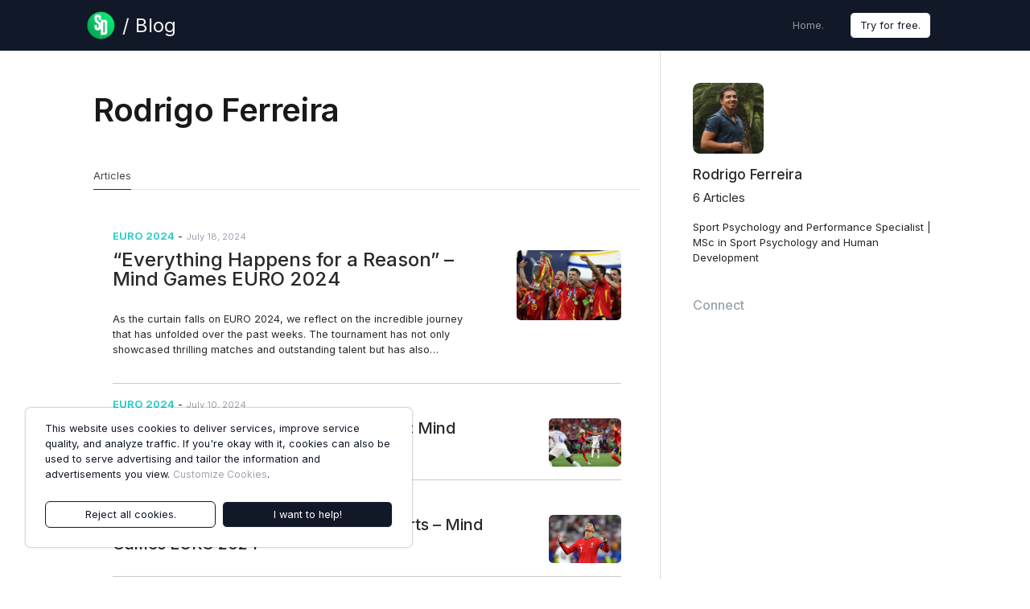

--- FILE ---
content_type: text/html; charset=utf-8
request_url: https://www.scoutdecision.com/blog/bio/rodrigo-ferreira/
body_size: 89090
content:

<!DOCTYPE html>
<html lang="en">
  <head>
    <meta charset="utf-8">
    <meta name="viewport" content="width=device-width, initial-scale=1.0">
    <meta http-equiv="X-UA-Compatible" content="IE=edge" >
    <meta name="theme-color" content="#e3e3e3" >

    
    
    
    <title>Rodrigo Ferreira | ScoutDecision</title>
    
    <meta name="description" content="Profile of Rodrigo Ferreira: Sport Psychology and Performance Specialist | MSc in Sport Psychology and Human Development." >
    
    <meta name="keywords" content="ScoutDecision, Scouts, Scouting Software, Coach, Coaching Software, Agents, Agency Software" >
    
    <link rel="canonical" href="https://www.scoutdecision.com/blog/bio/rodrigo-ferreira/"> 
    

    
    
    
  
    
    <link rel="alternate" hreflang="en" href="https://www.scoutdecision.com/blog/bio/rodrigo-ferreira/" >
    <link rel="alternate" hreflang="pt" href="https://www.scoutdecision.com/pt/blog/bio/rodrigo-ferreira/" >
    <link rel="alternate" hreflang="es" href="https://www.scoutdecision.com/es/blog/bio/rodrigo-ferreira/" >
    <link rel="alternate" hreflang="fr" href="https://www.scoutdecision.com/fr/blog/bio/rodrigo-ferreira/" >
    <link rel="alternate" hreflang="it" href="https://www.scoutdecision.com/it/blog/bio/rodrigo-ferreira/" >
    <link rel="alternate" hreflang="tr" href="https://www.scoutdecision.com/tr/blog/bio/rodrigo-ferreira/" >
    <link rel="alternate" hreflang="sv" href="https://www.scoutdecision.com/sv/blog/bio/rodrigo-ferreira/" >
    <link rel="alternate" hreflang="de" href="https://www.scoutdecision.com/de/blog/bio/rodrigo-ferreira/" >
    <link rel="alternate" hreflang="pl" href="https://www.scoutdecision.com/pl/blog/bio/rodrigo-ferreira/" >
    
    <link rel="alternate" href="https://www.scoutdecision.com/blog/bio/rodrigo-ferreira/" hreflang="x-default" >
  

    
    
    <meta property="og:title" content="Rodrigo Ferreira | ScoutDecision" >
    <meta property="og:type" content="article" >
    <meta property="og:image" content="https://www.scoutdecision.com/static/images/meta-tag-image.jpg">  
    <meta property="og:url" content="https://www.scoutdecision.com/blog/bio/rodrigo-ferreira/" >  
    
    <meta name="twitter:title" content="Rodrigo Ferreira | ScoutDecision">
    <meta name="twitter:description" content="Profile of Rodrigo Ferreira: Sport Psychology and Performance Specialist | MSc in Sport Psychology and Human Development.">
    <meta name="twitter:image" content="https://www.scoutdecision.com/static/images/meta-tag-image.jpg">
    <meta name="twitter:card" content="summary_large_image">
    
    <meta property="og:description" content="Profile of Rodrigo Ferreira: Sport Psychology and Performance Specialist | MSc in Sport Psychology and Human Development.">    
    <meta property="og:site_name" content="ScoutDecision">
    
    <meta property="og:locale" content="en" >
    <meta property="og:locale:alternate" content="pt" >
    <meta property="og:locale:alternate" content="es" >
    <meta property="og:locale:alternate" content="fr" >
    <meta property="og:locale:alternate" content="it" >
    <meta property="og:locale:alternate" content="tr" >
    <meta property="og:locale:alternate" content="sv" >
    <meta property="og:locale:alternate" content="de" >
    <meta property="og:locale:alternate" content="pl" >
    <meta name="twitter:image:alt" content="Image displaying ScoutDecision website preview">
    
    <link rel="apple-touch-icon-precomposed" href="/static/assets/images/sd-192.png" >
    <meta name="msapplication-TileImage" content="/static/assets/images/sd-192.png" >
    
     
    <meta property="og:image" content="/static/assets/images/sd-192.png" >
    <meta property="og:image:type" content="image/png" >
    <meta property="og:image:width" content="192" >
    <meta property="og:image:height" content="192">
    

    
    <meta name="author" content="ScoutDecision" >
    <meta name="copyright" content="ScoutDecision">

    
    <link rel="icon" href="/static/assets/images/sd-192.png" type="image/x-icon">
    <link rel="manifest" href="/static/assets/json/sd_manifest.json">
    <link rel="apple-touch-icon" href="/static/assets/images/sd-192.png">

    
    

<script>
    window.dataLayer = window.dataLayer || [];
    function gtag(){dataLayer.push(arguments);}
    // Default ad_storage to 'denied'.

    //document.cookie = "scoutdecisioncookiepreference=John Doe";

    // // https://developers.google.com/tag-platform/security/guides/consent?sjid=6617730184795602499-EU&consentmode=advanced#passthroughs
    // gtag('set', 'url_passthrough', true);
    // gtag('set', 'ads_data_redaction', true);

    gtag('consent', 'default', {
        'ad_storage': 'denied',
        'analytics_storage' : 'denied',
        'ad_personalization': 'denied',
        'ad_user_data': 'denied',
    });

    // gtag('js', new Date());
    // gtag('config', 'GTM-5264CKL');
</script>



<!-- Google Tag Manager -->

<script>(function(w,d,s,l,i){w[l]=w[l]||[];w[l].push({'gtm.start':
new Date().getTime(),event:'gtm.js'});var f=d.getElementsByTagName(s)[0],
j=d.createElement(s),dl=l!='dataLayer'?'&l='+l:'';j.async=true;j.src=
'https://www.googletagmanager.com/gtm.js?id='+i+dl;f.parentNode.insertBefore(j,f);
})(window,document,'script','dataLayer','GTM-5264CKL');</script>

<!-- End Google Tag Manager -->
    <!-- BOOTSTRAP -->
    <link href="https://cdn.jsdelivr.net/npm/bootstrap@5.3.7/dist/css/bootstrap.min.css" rel="stylesheet" integrity="sha384-LN+7fdVzj6u52u30Kp6M/trliBMCMKTyK833zpbD+pXdCLuTusPj697FH4R/5mcr" crossorigin="anonymous">
    <!-- CUSTOM CSS -->
    <link rel="stylesheet" href="/static/assets/css/style_index_min.css?v=2025.12.17" media="all"> <!---->

    
    
    <script src='https://cdnjs.cloudflare.com/ajax/libs/jquery/3.7.1/jquery.min.js' integrity='sha512-v2CJ7UaYy4JwqLDIrZUI/4hqeoQieOmAZNXBeQyjo21dadnwR+8ZaIJVT8EE2iyI61OV8e6M8PP2/4hpQINQ/g==' crossorigin='anonymous'></script>
    

    <script src="https://cdn.jsdelivr.net/npm/htmx.org@2.0.6/dist/htmx.min.js" integrity="sha384-Akqfrbj/HpNVo8k11SXBb6TlBWmXXlYQrCSqEWmyKJe+hDm3Z/B2WVG4smwBkRVm" crossorigin="anonymous"></script>
<script>
    document.addEventListener("DOMContentLoaded", function() {
        document.body.addEventListener('htmx:configRequest', (event) => {
            event.detail.headers['X-CSRFToken'] = 'abYZlomixjMrKmari8p6tGd4VE0ge0aTCeUKKY4Yuii5zxyZeKEIvGFc11CdGEyz';
        })
        htmx.config.attributesToSettle = [ "width", "height"]; // 
    });
</script>

    
    <script type="application/ld+json">{"@context": "https://schema.org", "@type": "ProfilePage", "mainEntity": {"@type": "Person", "@id": "https://www.scoutdecision.com/blog/bio/rodrigo-ferreira/", "name": "Rodrigo Ferreira", "familyName": "Ferreira", "url": "https://www.scoutdecision.com/blog/bio/rodrigo-ferreira/", "sameAs": ["https://www.linkedin.com/in/rodrigo-ferreira-862639243/"], "description": "Sport Psychology and Performance Specialist | MSc in Sport Psychology and Human Development", "affiliation": {"@type": "Organization", "name": "ScoutDecision", "@id": "https://www.scoutdecision.com/#organization", "url": "https://www.scoutdecision.com", "logo": {"@type": "ImageObject", "@id": "https://www.scoutdecision.com/static/assets/images/sd-192.png", "url": "https://www.scoutdecision.com/static/assets/images/sd-192.png", "contentUrl": "https://www.scoutdecision.com/static/assets/images/sd-192.png", "caption": "ScoutDecision Logo", "width": 192, "height": 192}, "image": {"@type": "ImageObject", "@id": "https://www.scoutdecision.com/static/assets/images/sd-192.png", "url": "https://www.scoutdecision.com/static/assets/images/sd-192.png", "contentUrl": "https://www.scoutdecision.com/static/assets/images/sd-192.png", "caption": "ScoutDecision Logo", "width": 192, "height": 192}, "sameAs": ["https://www.instagram.com/scoutdecision/", "https://www.linkedin.com/company/scoutdecision/", "https://x.com/ScoutDecision", "https://www.youtube.com/@scoutdecision", "https://www.f6s.com/scoutdecision", "https://www.eu-startups.com/directory/scoutdecision-2/", "https://rocketreach.co/scoutdecision-profile_b71541e1c4bc4807"], "address": {"@type": "PostalAddress", "name": "Loteamento de Paranhos, 10, 3630-293 Penela da Beira, Portugal", "addressLocality": "Penela da Beira", "addressCountry": "Portugal", "postalCode": "3630-293", "streetAddress": "Loteamento de Paranhos, 10"}, "foundingLocation": "Lisboa, Portugal", "foundingDate": "2022-11-22T16:00:00+00:00", "legalName": "Eloquentprophecy, Lda", "knowsAbout": "Football Scouting", "keywords": "ScoutDecision, Scouts, Scouting Software, Coach, Coaching Software, Agents, Agency Software", "taxID": "517235196", "telephone": "+351 913 058 305"}, "image": [{"@type": "ImageObject", "@id": "https://scoutdecision.blob.core.windows.net/media/user_photographs/rodrigo_ferreira_photo.webp", "url": "https://scoutdecision.blob.core.windows.net/media/user_photographs/rodrigo_ferreira_photo.webp", "contentUrl": "https://scoutdecision.blob.core.windows.net/media/user_photographs/rodrigo_ferreira_photo.webp", "caption": "Rodrigo Ferreira", "width": "219", "height": "219"}], "jobTitle": "Coach"}, "reviewedBy": {"@type": "Organization", "name": "ScoutDecision", "@id": "https://www.scoutdecision.com/#organization", "url": "https://www.scoutdecision.com", "logo": {"@type": "ImageObject", "@id": "https://www.scoutdecision.com/static/assets/images/sd-192.png", "url": "https://www.scoutdecision.com/static/assets/images/sd-192.png", "contentUrl": "https://www.scoutdecision.com/static/assets/images/sd-192.png", "caption": "ScoutDecision Logo", "width": 192, "height": 192}, "image": {"@type": "ImageObject", "@id": "https://www.scoutdecision.com/static/assets/images/sd-192.png", "url": "https://www.scoutdecision.com/static/assets/images/sd-192.png", "contentUrl": "https://www.scoutdecision.com/static/assets/images/sd-192.png", "caption": "ScoutDecision Logo", "width": 192, "height": 192}, "sameAs": ["https://www.instagram.com/scoutdecision/", "https://www.linkedin.com/company/scoutdecision/", "https://x.com/ScoutDecision", "https://www.youtube.com/@scoutdecision", "https://www.f6s.com/scoutdecision", "https://www.eu-startups.com/directory/scoutdecision-2/", "https://rocketreach.co/scoutdecision-profile_b71541e1c4bc4807"], "address": {"@type": "PostalAddress", "name": "Loteamento de Paranhos, 10, 3630-293 Penela da Beira, Portugal", "addressLocality": "Penela da Beira", "addressCountry": "Portugal", "postalCode": "3630-293", "streetAddress": "Loteamento de Paranhos, 10"}, "foundingLocation": "Lisboa, Portugal", "foundingDate": "2022-11-22T16:00:00+00:00", "legalName": "Eloquentprophecy, Lda", "knowsAbout": "Football Scouting", "keywords": "ScoutDecision, Scouts, Scouting Software, Coach, Coaching Software, Agents, Agency Software", "taxID": "517235196", "telephone": "+351 913 058 305"}, "isPartOf": {"@type": "WebSite", "@id": "https://www.scoutdecision.com//#website", "url": "https://www.scoutdecision.com/", "name": "ScoutDecision", "description": "Software for Football Scouts, Coaches and Agents", "publisher": {"@type": "Organization", "name": "ScoutDecision", "@id": "https://www.scoutdecision.com/#organization", "url": "https://www.scoutdecision.com", "logo": {"@type": "ImageObject", "@id": "https://www.scoutdecision.com/static/assets/images/sd-192.png", "url": "https://www.scoutdecision.com/static/assets/images/sd-192.png", "contentUrl": "https://www.scoutdecision.com/static/assets/images/sd-192.png", "caption": "ScoutDecision Logo", "width": 192, "height": 192}, "image": {"@type": "ImageObject", "@id": "https://www.scoutdecision.com/static/assets/images/sd-192.png", "url": "https://www.scoutdecision.com/static/assets/images/sd-192.png", "contentUrl": "https://www.scoutdecision.com/static/assets/images/sd-192.png", "caption": "ScoutDecision Logo", "width": 192, "height": 192}, "sameAs": ["https://www.instagram.com/scoutdecision/", "https://www.linkedin.com/company/scoutdecision/", "https://x.com/ScoutDecision", "https://www.youtube.com/@scoutdecision", "https://www.f6s.com/scoutdecision", "https://www.eu-startups.com/directory/scoutdecision-2/", "https://rocketreach.co/scoutdecision-profile_b71541e1c4bc4807"], "address": {"@type": "PostalAddress", "name": "Loteamento de Paranhos, 10, 3630-293 Penela da Beira, Portugal", "addressLocality": "Penela da Beira", "addressCountry": "Portugal", "postalCode": "3630-293", "streetAddress": "Loteamento de Paranhos, 10"}, "foundingLocation": "Lisboa, Portugal", "foundingDate": "2022-11-22T16:00:00+00:00", "legalName": "Eloquentprophecy, Lda", "knowsAbout": "Football Scouting", "keywords": "ScoutDecision, Scouts, Scouting Software, Coach, Coaching Software, Agents, Agency Software", "taxID": "517235196", "telephone": "+351 913 058 305"}, "about": {"@type": "WebApplication", "@id": "https://www.scoutdecision.com/#software", "url": "https://www.scoutdecision.com", "name": "ScoutDecision", "description": "Software for Football Scouts, Coaches and Agents", "author": {"@type": "Organization", "name": "ScoutDecision", "@id": "https://www.scoutdecision.com/#organization", "url": "https://www.scoutdecision.com", "logo": {"@type": "ImageObject", "@id": "https://www.scoutdecision.com/static/assets/images/sd-192.png", "url": "https://www.scoutdecision.com/static/assets/images/sd-192.png", "contentUrl": "https://www.scoutdecision.com/static/assets/images/sd-192.png", "caption": "ScoutDecision Logo", "width": 192, "height": 192}, "image": {"@type": "ImageObject", "@id": "https://www.scoutdecision.com/static/assets/images/sd-192.png", "url": "https://www.scoutdecision.com/static/assets/images/sd-192.png", "contentUrl": "https://www.scoutdecision.com/static/assets/images/sd-192.png", "caption": "ScoutDecision Logo", "width": 192, "height": 192}, "sameAs": ["https://www.instagram.com/scoutdecision/", "https://www.linkedin.com/company/scoutdecision/", "https://x.com/ScoutDecision", "https://www.youtube.com/@scoutdecision", "https://www.f6s.com/scoutdecision", "https://www.eu-startups.com/directory/scoutdecision-2/", "https://rocketreach.co/scoutdecision-profile_b71541e1c4bc4807"], "address": {"@type": "PostalAddress", "name": "Loteamento de Paranhos, 10, 3630-293 Penela da Beira, Portugal", "addressLocality": "Penela da Beira", "addressCountry": "Portugal", "postalCode": "3630-293", "streetAddress": "Loteamento de Paranhos, 10"}, "foundingLocation": "Lisboa, Portugal", "foundingDate": "2022-11-22T16:00:00+00:00", "legalName": "Eloquentprophecy, Lda", "knowsAbout": "Football Scouting", "keywords": "ScoutDecision, Scouts, Scouting Software, Coach, Coaching Software, Agents, Agency Software", "taxID": "517235196", "telephone": "+351 913 058 305"}, "video": {"@type": "VideoObject", "@id": "https://www.scoutdecision.com/static/images/videos/scoutdecision_scouting_software.mp4", "url": "https://www.scoutdecision.com/static/images/videos/scoutdecision_scouting_software.mp4", "contentUrl": "https://www.scoutdecision.com/static/images/videos/scoutdecision_scouting_software.mp4", "name": "ScoutDecision Software Demo Video", "thumbnailUrl": "https://www.scoutdecision.com/static/images/videos/scoutdecision_scouting_software.webp", "description": "Video showing the usage of ScoutDecision software", "caption": "Video showing the usage of ScoutDecision software", "width": 1280, "height": 720, "uploadDate": "2024-01-16T14:00:00+00:00"}, "keywords": "ScoutDecision, Scouts, Scouting Software, Coach, Coaching Software, Agents, Agency Software", "locationCreated": "Portugal", "screenshot": {"@type": "ImageObject", "@id": "https://www.scoutdecision.com/static/images/videos/scoutdecision_scouting_software.webp", "url": "https://www.scoutdecision.com/static/images/videos/scoutdecision_scouting_software.webp", "width": 998, "height": 563, "caption": "Software ScoutDecision"}, "copyrightHolder": {"@type": "Organization", "name": "ScoutDecision", "@id": "https://www.scoutdecision.com/#organization", "url": "https://www.scoutdecision.com", "logo": {"@type": "ImageObject", "@id": "https://www.scoutdecision.com/static/assets/images/sd-192.png", "url": "https://www.scoutdecision.com/static/assets/images/sd-192.png", "contentUrl": "https://www.scoutdecision.com/static/assets/images/sd-192.png", "caption": "ScoutDecision Logo", "width": 192, "height": 192}, "image": {"@type": "ImageObject", "@id": "https://www.scoutdecision.com/static/assets/images/sd-192.png", "url": "https://www.scoutdecision.com/static/assets/images/sd-192.png", "contentUrl": "https://www.scoutdecision.com/static/assets/images/sd-192.png", "caption": "ScoutDecision Logo", "width": 192, "height": 192}, "sameAs": ["https://www.instagram.com/scoutdecision/", "https://www.linkedin.com/company/scoutdecision/", "https://x.com/ScoutDecision", "https://www.youtube.com/@scoutdecision", "https://www.f6s.com/scoutdecision", "https://www.eu-startups.com/directory/scoutdecision-2/", "https://rocketreach.co/scoutdecision-profile_b71541e1c4bc4807"], "address": {"@type": "PostalAddress", "name": "Loteamento de Paranhos, 10, 3630-293 Penela da Beira, Portugal", "addressLocality": "Penela da Beira", "addressCountry": "Portugal", "postalCode": "3630-293", "streetAddress": "Loteamento de Paranhos, 10"}, "foundingLocation": "Lisboa, Portugal", "foundingDate": "2022-11-22T16:00:00+00:00", "legalName": "Eloquentprophecy, Lda", "knowsAbout": "Football Scouting", "keywords": "ScoutDecision, Scouts, Scouting Software, Coach, Coaching Software, Agents, Agency Software", "taxID": "517235196", "telephone": "+351 913 058 305"}, "headline": "ScoutDecision", "browserRequirements": "HTML5 & Javascript", "applicationCategory": "Sports Management", "applicationSubCategory": "Football Scouting", "operatingSystem": "Any modern OS with an internet browser"}}, "primaryImageOfPage": [{"@type": "ImageObject", "@id": "https://scoutdecision.blob.core.windows.net/media/user_photographs/rodrigo_ferreira_photo.webp", "url": "https://scoutdecision.blob.core.windows.net/media/user_photographs/rodrigo_ferreira_photo.webp", "contentUrl": "https://scoutdecision.blob.core.windows.net/media/user_photographs/rodrigo_ferreira_photo.webp", "caption": "Rodrigo Ferreira", "width": "219", "height": "219"}]}</script>
    
  </head>

  <body>
    

    <!-- GOOGLE BODY TAG MANAGER -->
    <!-- Google Tag Manager (noscript) -->
<noscript><iframe src="https://www.googletagmanager.com/ns.html?id=GTM-5264CKL" height="0" width="0" style="display:none;visibility:hidden"></iframe></noscript>
<!-- End Google Tag Manager (noscript) -->

<script>

  function consentGranted() {

    // document.cookie = "scoutdecisioncookiepreference=granted";
    // console.log("window.dataLayer")
    // console.log(window.dataLayer)

    gtag('consent', 'update', {
      'ad_storage': 'granted',
      'analytics_storage' : 'granted',
      'ad_personalization': 'granted',
      'ad_user_data': 'granted',
    });

    // console.log('"Consent granted" function activated.');
    // console.log("window.dataLayer")
    // console.log(window.dataLayer)
  };

  function consentDeclined() {
    // document.cookie = "scoutdecisioncookiepreference=declined";
    // console.log('"Consent declined" function activated.');
    };

</script>

<!-- <button onclick="consentGranted();">Yes</button> -->

    <!-- START - Pre-loader -->
    <div class="loader-bg">
      <div class="loader-track">
        <div class="loader-fill"></div>
      </div>
    </div>
    <!-- END - Pre-loader -->


    <!-- Top Bar [START] -->
    
    


<!-- Personas Modal -->


<!-- PLANS MODAL -->
<div class="modal fade" id="plansFilterModal" tabindex="-1" aria-labelledby="plansFilterModalLabel" aria-hidden="true">
    <div class="modal-dialog" role="document">
      <div class="modal-content rounded-4 shadow">
        <div class="modal-header border-bottom-0">
          
          <button type="button" class="btn-close" data-bs-dismiss="modal" aria-label="Close"></button>
        </div>
        <div class="modal-body py-0">               
          <div class="d-flex flex-column flex-md-row p-4 gap-4 py-md-5 align-items-center justify-content-center pt-0">
            <div class="list-group">
              <a href="/register/plan/scouts" class="btn btn-outline-900 d-flex gap-3 py-3 my-2" aria-current="true">
                <div class="d-flex gap-2 w-100 justify-content-between">
                  <div>
                    <h6 class="mb-2">I'm a Scout/Analyst.</h6>
                    <p class="mb-0 opacity-75">Constantly updating spreadsheets, looking for scattered files and trying to make evaluations from dispersed information?</p>
                  </div>
                </div>
              </a>
              <a href="/register/plan/coaches" class="btn btn-outline-900 d-flex gap-3 py-3 my-2" aria-current="true">
                <div class="d-flex gap-2 w-100 justify-content-between">
                  <div>
                    <h6 class="mb-2">I'm a Coach.</h6>
                    <p class="mb-0 opacity-75">Frustrated with inefficient planning, and lack of player monitoring and management?</p>
                  </div>
                </div>
              </a>
              <a href="/register/plan/agents" class="btn btn-outline-900 d-flex gap-3 py-3 my-2" aria-current="true">
                <div class="d-flex gap-2 w-100 justify-content-between">
                  <div>
                    <h6 class="mb-2">I'm an Agent.</h6>
                    <p class="mb-0 opacity-75">Having challenges organizing player data efficiently and showcasing profiles?</p>
                  </div>
                </div>
              </a>          
              <a href="/register/plan/clubs" class="btn btn-outline-900 d-flex gap-3 py-3 my-2" aria-current="true">
                <div class="d-flex gap-2 w-100 justify-content-between">
                  <div>
                    <h6 class="mb-2">I'm part of a Club.</h6>
                    <p class="mb-0 opacity-75">Organize all your files, videos and scout reports. Negotiate players contracts and network with other clubs and agents.</p>
                  </div>
                </div>
              </a>          
            </div>
          </div>
        </div>     
      </div>
    </div>
  </div>

<nav class="navbar navbar-expand-lg navbar-dark lp-bg-gray-900" aria-label="Eighth navbar example">
  <div class="container container-secondary">
    <a class="navbar-brand d-flex align-items-center" href="/blog" aria-label="Blog Page">
      <img src="/static/assets/images/sd-192.webp" alt="SD logo" width="37" height="37">
      
      
        <span class="fs-4 lp-text-gray-100 ms-2">/ Blog</span>
      

    </a>   
    <button class="navbar-toggler" type="button" data-bs-toggle="offcanvas" data-bs-target="#offcanvasNavbar2"
      aria-controls="offcanvasNavbar2" aria-expanded="false" aria-label="Toggle navigation">
      <span class="navbar-toggler-icon"></span>
    </button>
    <div class="offcanvas offcanvas-end lp-bg-gray-900 w-100" tabindex="-1" id="offcanvasNavbar2"
      aria-labelledby="offcanvasNavbar2Label">
      <div class="offcanvas-header container">
        <!-- <h5 class="offcanvas-title" id="offcanvasNavbar2Label">ScoutDecision</h5> -->
        <a class="navbar-brand d-flex align-items-center" href="/" aria-label="Blog Page">
          <img src="/static/assets/images/sd-192.webp" alt="SD logo" width="37" height="37">
          <span class="fs-4 lp-text-gray-100 ms-2">/ Blog</span>
        </a>
        <button type="button" class="btn-close btn-close-white" data-bs-dismiss="offcanvas" aria-label="Close"></button>
      </div>
      <div class="offcanvas-body container">
       
        <ul class="navbar-nav flex-column flex-lg-row align-items-center justify-content-center justify-content-lg-end flex-grow-1 pe-3 flex-row mt-4 mt-lg-0">                     

          <li class="nav-item me-0 me-lg-4">
            <a class="nav-link" href="/">Home.</a>
          </li>   

          <!-- CTA Button -->          
          <li class="nav-item">
            <!-- <a class="nav-link active" aria-current="page" href="#">Home</a> -->
            <button class="btn btn-outline-900" data-bs-toggle="modal" data-bs-target="#plansFilterModal">Try for free.</button> 
          </li>

        </ul>
      </div>
    </div>
  </div>
</nav>
    
    <!-- Top Bar [END] -->

    

    <main>
        <div class="main">
            <section class="module mb-5">
                <div class="container container-secondary px-0">
                  <div class="wrapper-blog px-0">                        
                    <div style="display: flex; justify-content: space-evenly;">
                        <div class="blog-posts-section" style=" flex: 1 1 auto; ">
                            <div style="display:flex; flex-direction:column; min-height: 100vh ">
                                <div style="display: block;">
                                    <div style="display: flex; justify-content: center;">
                                        <div style="max-width: 680px; margin: 0 24px;  min-width: 0;  width: 100%; display: block;">
                                            <div style="margin: 52px 0 48px; box-shadow: inset 0 -1px 0 rgba(230, 230, 230, 1); display: block; ">
                                                <div style="position: relative;" class="bio-description pb-2">
                                                    <img class="mb-2" fetchpriority="high" src="https://scoutdecision.blob.core.windows.net/media/user_photographs/rodrigo_ferreira_photo.webp" alt="Rodrigo Ferreira Profile Photo" width="100" height="100" loading="lazy" style="border-radius: 10%;">
                                                </div>
                                                <div style="flex-wrap: nowrap;justify-content: flex-end; align-items: center; display: flex;" class="wrapper-blog-author">
                                                    <div style="justify-content: flex-start; flex: 1 1 auto; display: flex; align-items: center;margin-right: 0;">
                                                        <div style="display: block;">
                                                            <div style="display: flex; align-items: center; letter-spacing: -0.011em; word-break: break-all; color: rgba(25, 25, 25, 1); max-height: 52px; line-height: 52px;" class="author-text">
                                                                <h1 style="font-weight: 600;">
                                                                    Rodrigo Ferreira
                                                                </h1>
                                                            </div>
                                                        </div>
                                                    </div>
                                                </div>
                                                
                                                <div style="margin-top: 0px; margin-bottom: 40px; font-size: 13px;" class="bio-description">
                                                    <p>Sport Psychology and Performance Specialist | MSc in Sport Psychology and Human Development </p>
                                                </div>
                                                
                                                <nav style="height: 29px; overflow: hidden; box-shadow: inset 0 -1px 0 rgba(230, 230, 230, 1); position: relative; display: block;">
                                                    <div style="padding: 2px 0; overflow-y: hidden; overflow-x: scroll; display: flex; align-items: center;">
                                                        <span style="padding-bottom: 6px; display: block;    min-width: -webkit-max-content;">
                                                            <div style="min-width: max-content; border-bottom: 1px solid rgba(41, 41, 41, 1); padding-bottom: 6px; margin-right: 32px;">
                                                                <a href="" style="padding: 0px; border: none; cursor: pointer; text-decoration: none;">
                                                                   <p style="color: #444; line-height: 20px; margin-bottom: 0rem;">
                                                                    <span style="color: #444; line-height: 20px;">
                                                                        Articles
                                                                    </span>
                                                                   </p>
                                                                </a>
                                                            </div>
                                                        </span>
                                                    </div>
                                                </nav>
                                                <div class="d-block pt-5 px-0">
                                                    <div>
                                                        
                                                            <article class="d-block">
                                                                <div class="mx-auto d-block">
                                                                    <div class="d-flex justify-content-center">
                                                                        <div style="max-width: 680px; margin: 0 24px; min-width: 0; width: 100%; display: block;">
                                                                             
                                                                            <div class="d-block w-100 h-100">
                                                                                <div class="d-block">
                                                                                    <div class="d-flex align-items-center">
                                                                                        <div class="d-flex w-100" style="flex-wrap: nowrap;">
                                                                                            <div style="flex: 0 0 auto;" class="d-block">
                                                                                                <p class="d-inline-block lp-text-green fw-bold d-inline mb-2">EURO 2024</p> - <small class="mb-1 lp-text-gray-400">July 18, 2024</small>
                                                                                            </div>
                                                                                        </div>
                                                                                    </div>
                                                                                    <div class="d-block mt-0">
                                                                                        <div class="d-block">
                                                                                            <div class="d-block" style="position: relative;">
                                                                                                <div class="d-block">
                                                                                                    <div class="d-flex">
                                                                                                        <div class="d-block" style="word-break: break-word; flex: 1 1 auto;">
                                                                                                            <div class="d-block">
                                                                                                                <a class="m-0 p-0 text-a-hover-2" href="/blog/everything-happens-for-a-reason-mind-games-euro-2024/">
                                                                                                                    <div class="d-block pb-1">
                                                                                                                        <h4 class="f-w-600" style="line-height: 24px; max-height: 72px; -webkit-line-clamp: 3; letter-spacing: 0;   text-overflow: ellipsis;  display: -webkit-box;  -webkit-box-orient: vertical;color: rgba(41, 41, 41, 1);">
                                                                                                                            “Everything Happens for a Reason” – Mind Games EURO 2024
                                                                                                                        </h4>
                                                                                                                    </div>
                                                                                                                     <!--  -->
                                                                                                                        <div class="d-block mt-3">
                                                                                                                            <p style=" max-height: 72px; -webkit-line-clamp: 3; letter-spacing: 0; overflow: hidden; text-overflow: ellipsis; display: -webkit-box; -webkit-box-orient: vertical;color: rgba(41, 41, 41, 1);">
                                                                                                                                As the curtain falls on EURO 2024, we reflect on the incredible journey that has unfolded over the past weeks. The tournament has not only showcased thrilling matches and outstanding talent but has also underscored the importance of considering psychological aspects in achieving success on the field.
Throughout the tournament, we've emphasized the significance of focusing on the process rather than just the outcome. Athletes and coaches have demonstrated that meticulous preparation, continuous improvement, and attention to detail are essential for peak performance. Spain's journey to victory is a testament to this principle.
A winning mentality is more than just the desire to win; it's about resilience, confidence, and the unwavering belief in one's abilities. Spain exemplified this mentality, displaying remarkable composure and determination in every match. Their ability to remain focused under pressure and their relentless pursuit of excellence set them apart as the best team of the tournament.
Spain's victory in EURO 2024 marks their record for the most EURO tournament wins, cementing their legacy as a powerhouse in European football. This achievement was not just a result of their technical skills and tactical prowess but also their collective mindset. Each player contributed to a cohesive team effort, driven by shared goals and mutual support. 
As we reflect on the stories of this tournament, the adage "everything happens for a reason" resonates strongly. From the unexpected turns and upsets to the moments of individual brilliance, each event has contributed to the rich tapestry of EURO 2024. For Spain, every challenge faced, and every hurdle overcome played a part in their ultimate success. This philosophy encourages us to view setbacks and challenges as opportunities for growth and learning.
As we close this chapter on EURO 2024, let's carry forward the lessons learned from this journey. Focus on the process, cultivate a winning mentality, and embrace the idea that everything happens for a reason. Whether in sports or in life, these principles can guide us moving forward.
Thank you for joining us in exploring the psychological dimensions of this magnificent tournament. Let's continue to apply sport psychology principles and thrive in our pursuits, on and off the field. Let’s keep growing together! 🌍⚽
                                                                                                                                <!--  -->
                                                                                                                            </p>
                                                                                                                        </div>
                                                                                                                    
                                                                                                                </a>
                                                                                                            </div>
                                                                                                        </div>
                                                                                                        <div class="article-img">
                                                                                                                <a href="/blog/everything-happens-for-a-reason-mind-games-euro-2024/" class="m-0 p-0">
                                                                                                                    <div class="d-block">
                                                                                                                        <img src="https://scoutdecision.blob.core.windows.net/media/blog_pictures/spain_lifting_trophy_20.webp" alt="“Everything Happens for a Reason” – Mind Games EURO 2024"  width="130"  loading="lazy" style="border-radius: .35rem;">
                                                                                                                    </div>
                                                                                                                </a>
                                                                                                        </div>
                                                                                                    </div>
                                                                                                </div>
                                                                                            </div>
                                                                                        </div>
                                                                                    </div>
                                                                                </div>
                                                                                
                                                                            </div>
                                                                        </div>
                                                                    </div>
                                                                </div>
                                                            </article>
                                                        
                                                            <article class="d-block">
                                                                <div class="mx-auto d-block">
                                                                    <div class="d-flex justify-content-center">
                                                                        <div style="max-width: 680px; margin: 0 24px; min-width: 0; width: 100%; display: block;">
                                                                             <hr> 
                                                                            <div class="d-block w-100 h-100">
                                                                                <div class="d-block">
                                                                                    <div class="d-flex align-items-center">
                                                                                        <div class="d-flex w-100" style="flex-wrap: nowrap;">
                                                                                            <div style="flex: 0 0 auto;" class="d-block">
                                                                                                <p class="d-inline-block lp-text-green fw-bold d-inline mb-2">EURO 2024</p> - <small class="mb-1 lp-text-gray-400">July 10, 2024</small>
                                                                                            </div>
                                                                                        </div>
                                                                                    </div>
                                                                                    <div class="d-block mt-0">
                                                                                        <div class="d-block">
                                                                                            <div class="d-block" style="position: relative;">
                                                                                                <div class="d-block">
                                                                                                    <div class="d-flex">
                                                                                                        <div class="d-block" style="word-break: break-word; flex: 1 1 auto;">
                                                                                                            <div class="d-block">
                                                                                                                <a class="m-0 p-0 text-a-hover-2" href="/blog/decision-making-and-attentional-focus-mind-games-euro-2024/">
                                                                                                                    <div class="d-block pb-1">
                                                                                                                        <h4 class="h5" style="line-height: 24px; max-height: 72px; -webkit-line-clamp: 3; letter-spacing: 0;   text-overflow: ellipsis;  display: -webkit-box;  -webkit-box-orient: vertical;color: rgba(41, 41, 41, 1);">
                                                                                                                            Decision Making and Attentional Focus: Mind Games EURO 2024
                                                                                                                        </h4>
                                                                                                                    </div>
                                                                                                                    
                                                                                                                </a>
                                                                                                            </div>
                                                                                                        </div>
                                                                                                        <div class="article-img">
                                                                                                                <a href="/blog/decision-making-and-attentional-focus-mind-games-euro-2024/" class="m-0 p-0">
                                                                                                                    <div class="d-block">
                                                                                                                        <img src="https://scoutdecision.blob.core.windows.net/media/blog_pictures/yamal-attentional-focus.webp" alt="Decision Making and Attentional Focus: Mind Games EURO 2024"  width="90"  loading="lazy" style="border-radius: .35rem;">
                                                                                                                    </div>
                                                                                                                </a>
                                                                                                        </div>
                                                                                                    </div>
                                                                                                </div>
                                                                                            </div>
                                                                                        </div>
                                                                                    </div>
                                                                                </div>
                                                                                
                                                                            </div>
                                                                        </div>
                                                                    </div>
                                                                </div>
                                                            </article>
                                                        
                                                            <article class="d-block">
                                                                <div class="mx-auto d-block">
                                                                    <div class="d-flex justify-content-center">
                                                                        <div style="max-width: 680px; margin: 0 24px; min-width: 0; width: 100%; display: block;">
                                                                             <hr> 
                                                                            <div class="d-block w-100 h-100">
                                                                                <div class="d-block">
                                                                                    <div class="d-flex align-items-center">
                                                                                        <div class="d-flex w-100" style="flex-wrap: nowrap;">
                                                                                            <div style="flex: 0 0 auto;" class="d-block">
                                                                                                <p class="d-inline-block lp-text-green fw-bold d-inline mb-2">EURO 2024</p> - <small class="mb-1 lp-text-gray-400">July 3, 2024</small>
                                                                                            </div>
                                                                                        </div>
                                                                                    </div>
                                                                                    <div class="d-block mt-0">
                                                                                        <div class="d-block">
                                                                                            <div class="d-block" style="position: relative;">
                                                                                                <div class="d-block">
                                                                                                    <div class="d-flex">
                                                                                                        <div class="d-block" style="word-break: break-word; flex: 1 1 auto;">
                                                                                                            <div class="d-block">
                                                                                                                <a class="m-0 p-0 text-a-hover-2" href="/blog/motivation-and-competitiveness-in-sports-mind-games-euro-2024/">
                                                                                                                    <div class="d-block pb-1">
                                                                                                                        <h4 class="h5" style="line-height: 24px; max-height: 72px; -webkit-line-clamp: 3; letter-spacing: 0;   text-overflow: ellipsis;  display: -webkit-box;  -webkit-box-orient: vertical;color: rgba(41, 41, 41, 1);">
                                                                                                                            Motivation and Competitiveness in Sports – Mind Games EURO 2024
                                                                                                                        </h4>
                                                                                                                    </div>
                                                                                                                    
                                                                                                                </a>
                                                                                                            </div>
                                                                                                        </div>
                                                                                                        <div class="article-img">
                                                                                                                <a href="/blog/motivation-and-competitiveness-in-sports-mind-games-euro-2024/" class="m-0 p-0">
                                                                                                                    <div class="d-block">
                                                                                                                        <img src="https://scoutdecision.blob.core.windows.net/media/blog_pictures/2024-round-16-match-portugal-914073614_882710.webp" alt="Motivation and Competitiveness in Sports – Mind Games EURO 2024"  width="90"  loading="lazy" style="border-radius: .35rem;">
                                                                                                                    </div>
                                                                                                                </a>
                                                                                                        </div>
                                                                                                    </div>
                                                                                                </div>
                                                                                            </div>
                                                                                        </div>
                                                                                    </div>
                                                                                </div>
                                                                                
                                                                            </div>
                                                                        </div>
                                                                    </div>
                                                                </div>
                                                            </article>
                                                        
                                                            <article class="d-block">
                                                                <div class="mx-auto d-block">
                                                                    <div class="d-flex justify-content-center">
                                                                        <div style="max-width: 680px; margin: 0 24px; min-width: 0; width: 100%; display: block;">
                                                                             <hr> 
                                                                            <div class="d-block w-100 h-100">
                                                                                <div class="d-block">
                                                                                    <div class="d-flex align-items-center">
                                                                                        <div class="d-flex w-100" style="flex-wrap: nowrap;">
                                                                                            <div style="flex: 0 0 auto;" class="d-block">
                                                                                                <p class="d-inline-block lp-text-green fw-bold d-inline mb-2">EURO 2024</p> - <small class="mb-1 lp-text-gray-400">June 26, 2024</small>
                                                                                            </div>
                                                                                        </div>
                                                                                    </div>
                                                                                    <div class="d-block mt-0">
                                                                                        <div class="d-block">
                                                                                            <div class="d-block" style="position: relative;">
                                                                                                <div class="d-block">
                                                                                                    <div class="d-flex">
                                                                                                        <div class="d-block" style="word-break: break-word; flex: 1 1 auto;">
                                                                                                            <div class="d-block">
                                                                                                                <a class="m-0 p-0 text-a-hover-2" href="/blog/coping-with-stress-in-sports-mind-games-euro-2024/">
                                                                                                                    <div class="d-block pb-1">
                                                                                                                        <h4 class="h5" style="line-height: 24px; max-height: 72px; -webkit-line-clamp: 3; letter-spacing: 0;   text-overflow: ellipsis;  display: -webkit-box;  -webkit-box-orient: vertical;color: rgba(41, 41, 41, 1);">
                                                                                                                            Coping with stress in sports - Mind Games EURO 2024
                                                                                                                        </h4>
                                                                                                                    </div>
                                                                                                                    
                                                                                                                </a>
                                                                                                            </div>
                                                                                                        </div>
                                                                                                        <div class="article-img">
                                                                                                                <a href="/blog/coping-with-stress-in-sports-mind-games-euro-2024/" class="m-0 p-0">
                                                                                                                    <div class="d-block">
                                                                                                                        <img src="https://scoutdecision.blob.core.windows.net/media/blog_pictures/croatia-disappointment-respect.webp" alt="Coping with stress in sports - Mind Games EURO 2024"  width="90"  loading="lazy" style="border-radius: .35rem;">
                                                                                                                    </div>
                                                                                                                </a>
                                                                                                        </div>
                                                                                                    </div>
                                                                                                </div>
                                                                                            </div>
                                                                                        </div>
                                                                                    </div>
                                                                                </div>
                                                                                
                                                                            </div>
                                                                        </div>
                                                                    </div>
                                                                </div>
                                                            </article>
                                                        
                                                            <article class="d-block">
                                                                <div class="mx-auto d-block">
                                                                    <div class="d-flex justify-content-center">
                                                                        <div style="max-width: 680px; margin: 0 24px; min-width: 0; width: 100%; display: block;">
                                                                             <hr> 
                                                                            <div class="d-block w-100 h-100">
                                                                                <div class="d-block">
                                                                                    <div class="d-flex align-items-center">
                                                                                        <div class="d-flex w-100" style="flex-wrap: nowrap;">
                                                                                            <div style="flex: 0 0 auto;" class="d-block">
                                                                                                <p class="d-inline-block lp-text-green fw-bold d-inline mb-2">EURO 2024</p> - <small class="mb-1 lp-text-gray-400">June 19, 2024</small>
                                                                                            </div>
                                                                                        </div>
                                                                                    </div>
                                                                                    <div class="d-block mt-0">
                                                                                        <div class="d-block">
                                                                                            <div class="d-block" style="position: relative;">
                                                                                                <div class="d-block">
                                                                                                    <div class="d-flex">
                                                                                                        <div class="d-block" style="word-break: break-word; flex: 1 1 auto;">
                                                                                                            <div class="d-block">
                                                                                                                <a class="m-0 p-0 text-a-hover-2" href="/blog/mind-games-expectations-and-resilience-in-sports/">
                                                                                                                    <div class="d-block pb-1">
                                                                                                                        <h4 class="h5" style="line-height: 24px; max-height: 72px; -webkit-line-clamp: 3; letter-spacing: 0;   text-overflow: ellipsis;  display: -webkit-box;  -webkit-box-orient: vertical;color: rgba(41, 41, 41, 1);">
                                                                                                                            Expectations and Resilience in Sports - EURO 2024 Mind Games
                                                                                                                        </h4>
                                                                                                                    </div>
                                                                                                                    
                                                                                                                </a>
                                                                                                            </div>
                                                                                                        </div>
                                                                                                        <div class="article-img">
                                                                                                                <a href="/blog/mind-games-expectations-and-resilience-in-sports/" class="m-0 p-0">
                                                                                                                    <div class="d-block">
                                                                                                                        <img src="https://scoutdecision.blob.core.windows.net/media/blog_pictures/croatia_spain_2024_sport_psychology.webp" alt="Expectations and Resilience in Sports - EURO 2024 Mind Games"  width="90"  loading="lazy" style="border-radius: .35rem;">
                                                                                                                    </div>
                                                                                                                </a>
                                                                                                        </div>
                                                                                                    </div>
                                                                                                </div>
                                                                                            </div>
                                                                                        </div>
                                                                                    </div>
                                                                                </div>
                                                                                
                                                                            </div>
                                                                        </div>
                                                                    </div>
                                                                </div>
                                                            </article>
                                                        
                                                            <article class="d-block">
                                                                <div class="mx-auto d-block">
                                                                    <div class="d-flex justify-content-center">
                                                                        <div style="max-width: 680px; margin: 0 24px; min-width: 0; width: 100%; display: block;">
                                                                             <hr> 
                                                                            <div class="d-block w-100 h-100">
                                                                                <div class="d-block">
                                                                                    <div class="d-flex align-items-center">
                                                                                        <div class="d-flex w-100" style="flex-wrap: nowrap;">
                                                                                            <div style="flex: 0 0 auto;" class="d-block">
                                                                                                <p class="d-inline-block lp-text-green fw-bold d-inline mb-2">EURO 2024</p> - <small class="mb-1 lp-text-gray-400">June 12, 2024</small>
                                                                                            </div>
                                                                                        </div>
                                                                                    </div>
                                                                                    <div class="d-block mt-0">
                                                                                        <div class="d-block">
                                                                                            <div class="d-block" style="position: relative;">
                                                                                                <div class="d-block">
                                                                                                    <div class="d-flex">
                                                                                                        <div class="d-block" style="word-break: break-word; flex: 1 1 auto;">
                                                                                                            <div class="d-block">
                                                                                                                <a class="m-0 p-0 text-a-hover-2" href="/blog/mind-games-sport-psychology-at-euro-2024/">
                                                                                                                    <div class="d-block pb-1">
                                                                                                                        <h4 class="h5" style="line-height: 24px; max-height: 72px; -webkit-line-clamp: 3; letter-spacing: 0;   text-overflow: ellipsis;  display: -webkit-box;  -webkit-box-orient: vertical;color: rgba(41, 41, 41, 1);">
                                                                                                                            Mind games: Sport Psychology at EURO 2024
                                                                                                                        </h4>
                                                                                                                    </div>
                                                                                                                    
                                                                                                                </a>
                                                                                                            </div>
                                                                                                        </div>
                                                                                                        <div class="article-img">
                                                                                                                <a href="/blog/mind-games-sport-psychology-at-euro-2024/" class="m-0 p-0">
                                                                                                                    <div class="d-block">
                                                                                                                        <img src="https://scoutdecision.blob.core.windows.net/media/blog_pictures/euro-logo.webp" alt="Mind games: Sport Psychology at EURO 2024"  width="90"  loading="lazy" style="border-radius: .35rem;">
                                                                                                                    </div>
                                                                                                                </a>
                                                                                                        </div>
                                                                                                    </div>
                                                                                                </div>
                                                                                            </div>
                                                                                        </div>
                                                                                    </div>
                                                                                </div>
                                                                                
                                                                            </div>
                                                                        </div>
                                                                    </div>
                                                                </div>
                                                            </article>
                                                        
                                                    </div>
                                                </div>
                                            </div>
                                        </div>
                                    </div>
                                </div>
                            </div>
                        </div>
                        <div class="blog-bio-section" style="padding-left: clamp(24px, 24px + 100vw - 1080px, 40px); min-width: 368px; max-width: 368px; padding-right: 24px;     border-left: 1px solid #ddd">
                            <div style="height: 100%; display: inline-block; position: relative; width: 100%;">
                                <div style="top: 57px; position: sticky; display: block; max-height: 450px;">
                                    <div style="min-height: calc(100vh - 0px); display: flex; flex-direction: column;">
                                        <div style="display: block; flex: 1 0 auto;">
                                            <div style="display: block; padding-bottom: 0px; border-bottom: none; margin-top: 40px;">
                                                <div style="position: relative; display: block;">
                                                    <img fetchpriority="high" src="https://scoutdecision.blob.core.windows.net/media/user_photographs/rodrigo_ferreira_photo.webp" alt="Rodrigo Ferreira Profile Photo" width="88" height="88"  style="border-radius: 10%;">
                                                </div>
                                                <div style="margin-top: 16px; display: block;">
                                                    <h6 class="f-w-600 " style="font-size: 17px;">Rodrigo Ferreira</h6>
                                                </div>
                                                <div style="display: block; margin-top: 4px; font-size: 15px;">
                                                    <p>6 Articles </p>
                                                </div>
                                                
                                                    <div style="display: block; margin-top: 4px;margin-bottom: 40px; font-size: 13px;">
                                                        <p>
                                                            
                                                                Sport Psychology and Performance Specialist | MSc in Sport Psychology and Human Development
                                                            
                                                        </p>
                                                    </div>
                                                
                                                
                                                <div class="d-block">
                                                    <h6 class="lp-text-gray-400 mb-3">Connect</h6>
                                                    <div class="footer-wrapper-grid-info ">                                                                                                       
                                                        <div class="footer-wrapper-grid-info-social " >
                                                            
                                                            
                                                            
                                                            
                                                            <a class="li-ic" href="https://www.linkedin.com/in/rodrigo-ferreira-862639243/" rel="noopener nofollow" target="_blank" aria-label="Author's LinkedIn Page">
                                                                <i class="fab fa-linkedin-in white-text mx-2 f-12 lp-text-gray-700" > </i>
                                                            </a>
                                                            
                                                            
                                                        </div>
                                                      </div>
                                                </div>                                           
                                                
                                            </div>
                                        </div>
                                    </div>
                                </div>
                            </div>
                        </div>
                    </div>
                  </div>
                </div>
              </section>
            
              

<section>
    <div class="container my-5">
      <div class="p-5 text-center lp-bg-gray-100 rounded-2">
        <div class="d-flex position-relative align-items-center justify-content-center p-1 lp-bg-gray-900 w-fit-content mx-auto rounded-2">
          <img src="/static/assets/images/sd-192.png" class="d-block mx-lg-auto img-fluid" alt="ScoutDecision Logo" width="50" height="50" loading="lazy">
          <span class="position-absolute top-0 start-100 translate-middle badge rounded-pill bg-danger pt-1">
            9           
          </span>
        </div>                 
        <h2 class="fs-5 lp-text-gray-700 mt-4 fw-bold">ScoutDecision Communities</h2>
        <p class="col-lg-8 mx-auto text-muted mb-1 mt-2">Want to link to other Scouts, Analysts, Coaches or Agents?</p>
        <p class="col-lg-8 mx-auto text-muted mb-4">Join our WhatsApp channel to chat about ideas and opportunities!</p>
        <div class="d-flex gap-2 align-items-center justify-content-center flex-column flex-md-row">
          <a 
            
                href="https://api.whatsapp.com/send?phone=351913058305&text=Hello%20Miguel%21%20I%20would%20like%20to%20join%20ScoutDecision%27s%20Scouts%20Whatsapp%20community." 
            
                rel="noopener nofollow" class="google-analytics-whatsapp btn btn-900 btn-lg p-2 pe-3 d-inline-flex align-items-center" target="_blank">
            <div class="google-analytics-whatsapp d-flex align-items-center justify-content-center p-1 lp-bg-gray-700 rounded-1 me-2">
              <img class="google-analytics-whatsapp" src="/static/images/WhatsAppButtonGreenSmall.webp" height="20" width="20" alt="WhatsApp Scouts and Analysts Community" loading="lazy">
            </div>
            Scouts and Analysts Community
          </a>
          <a 
          
            href="https://api.whatsapp.com/send?phone=351913058305&text=Hello%20Miguel%21%20I%20would%20like%20to%20join%20ScoutDecision%27s%20Coaches%20Whatsapp%20community." 
          
          rel="noopener nofollow" class="google-analytics-whatsapp btn btn-900 btn-lg p-2 pe-3 d-inline-flex align-items-center" target="_blank">
            <div class="google-analytics-whatsapp d-flex align-items-center justify-content-center p-1 lp-bg-gray-700 rounded-1 me-2">
              <img class="google-analytics-whatsapp" src="/static/images/WhatsAppButtonGreenSmall.webp" height="20" width="20" alt="WhatsApp Coaches Community" loading="lazy">
            </div>
            Coaches Community
          </a>   
          <a 
          
            href="https://api.whatsapp.com/send?phone=351913058305&text=Hello%20Miguel%21%20I%20would%20like%20to%20join%20ScoutDecision%27s%20Agents%20Whatsapp%20community." 
          
          rel="noopener nofollow" class="google-analytics-whatsapp btn btn-900 btn-lg p-2 pe-3 d-inline-flex align-items-center" target="_blank">
            <div class="google-analytics-whatsapp d-flex align-items-center justify-content-center p-1 lp-bg-gray-700 rounded-1 me-2">
              <img class="google-analytics-whatsapp" src="/static/images/WhatsAppButtonGreenSmall.webp" height="20" width="20" alt="WhatsApp Agents Community" loading="lazy">
            </div>
            Agents Community
          </a>          
        </div>
      </div>
    </div>
</section>

        </div>
    </main>



    <!-- Body Scripts [START] -->
    <!-- BOOTSTRAP -->
    <script src="https://cdn.jsdelivr.net/npm/bootstrap@5.3.7/dist/js/bootstrap.bundle.min.js" integrity="sha384-ndDqU0Gzau9qJ1lfW4pNLlhNTkCfHzAVBReH9diLvGRem5+R9g2FzA8ZGN954O5Q" crossorigin="anonymous"></script>
    <!-- Bootstrap and Masonry -->
    <script src="https://cdn.jsdelivr.net/npm/masonry-layout@4.2.2/dist/masonry.pkgd.min.js" integrity="sha384-GNFwBvfVxBkLMJpYMOABq3c+d3KnQxudP/mGPkzpZSTYykLBNsZEnG2D9G/X/+7D" crossorigin="anonymous" defer></script>
    <!-- Body Scripts [END] -->

    <!-- Cookies Banner [START] -->
    
<div class="cookie-banner bg-white" style="display: none" >
    <p class="cookie-paragraph lp-text-gray-900 d-none d-md-block">
        This website uses cookies to deliver services, improve service quality, and analyze traffic. If you're okay with it, cookies can also be used to serve advertising and tailor the information and advertisements you view. 
        <a href="/cookiespolicy" class="lp-text-gray-400 link-underline-900 f-12" rel="terms-of-service">Customize Cookies</a>.
    </p>    
    <div class="d-none">
        <input type="checkbox" id="stricly-necessary" name="stricly-necessary" checked disabled>
        <label for="stricly-necessary">Strictly Necessary</label>
        <br>
        <input type="checkbox" id="performance" name="performance" checked>
        <label for="performance">Performance</label>
    </div>
    <div class="d-flex align-items-center justify-content-end flex-column flex-md-row gap-3">
        <button type="button" class="btn btn-outline-900 w-100 me-0 me-md-2" id="cookies-deny-btn">Reject all cookies.</button>
        <button type="button" class="btn btn-900 w-100 me-0" id="cookies-accept-btn">I want to help!</button>
    </div>
</div>



<script>

    // If user is visitiong the page for the first time - had to answer cookies
    const reject_button = document.getElementById("cookies-deny-btn");
    reject_button.addEventListener("click", rejectCookies);

    function rejectCookies() {
        localStorage.setItem("cookieSeenScoutDecision","no-consent");
        // console.log("local1", localStorage)
        $(".cookie-banner").fadeOut();
    };

    const accept_button = document.getElementById("cookies-accept-btn");
    accept_button.addEventListener("click", acceptCookies);

    function acceptCookies() {
        localStorage.setItem("cookieSeenScoutDecision","cookie-consent");
        // console.log("local2", localStorage)
        $(".cookie-banner").fadeOut();
    };


    // Else, if the user has already responded    
    if (localStorage.getItem("cookieSeenScoutDecision") == "cookie-consent"){
        consentGranted();
    } else if (localStorage.getItem("cookieSeenScoutDecision") == "no-consent") {
        consentDeclined();
    } else {
        $(".cookie-banner").delay(2000).fadeIn();
    };

</script>
    <!-- Cookies Banner [END] -->

    <!-- Footer [START] -->
    
    


<footer class="footer lp-bg-gray-900" style="bottom: -100px;">
  <div class="container container-secondary pt-5 pb-4">
    <div class="lp-border-bottom-600 pb-1 mb-0">
    
    <ul class="nav justify-content-center pb-3">
      <li>
        <a class="tw-ic" href="https://x.com/ScoutDecision" rel="noopener nofollow noreferrer" target="_blank" aria-label="ScoutDecision's X (Twitter) Page">
          <i class="fa-brands fa-x-twitter mx-2 lp-text-gray-200"> </i>
        </a>
      </li>
      <li>
        <a class="tw-ic" href="https://www.instagram.com/scoutdecision/" rel="noopener nofollow noreferrer" target="_blank" aria-label="ScoutDecision's Instagram Page">
          <i class="fab fa-instagram mx-2 lp-text-gray-300"> </i>
        </a>
      </li>
      <li>
        <a class="li-ic" href="https://www.linkedin.com/company/scoutdecision/" rel="noopener nofollow noreferrer" target="_blank" aria-label="ScoutDecision's LinkedIn Page">
          <i class="fab fa-linkedin-in mx-2 lp-text-gray-200"> </i>
        </a>
      </li>
     <li>
      <a class="yt-ic" href="https://www.youtube.com/@scoutdecision" rel="noopener nofollow noreferrer" target="_blank" aria-label="ScoutDecision's Youtube Page">
        <i class="fab fa-youtube mx-2 lp-text-gray-200"> </i>
      </a>
     </li>
    </ul>        
    
    <p class="lp-text-gray-100 text-center">
      World's best app for football scouts, analysts, coaches and agents.
    </p>
    </div>

    <div class="d-flex justify-content-between align-items-center footer-wrapper-bottom pb-0" style="border-top: none;">
      <p class="text-center lp-text-gray-400 mb-0 footer-wrapper-bottom-left"> <span><i class="fa-regular fa-copyright mr-2"></i> 2020 - 2026 ELOQUENTPROPHECY, LDA.</span></p>
      <div class="mx-auto text-center justify-content-center"> 
        <img class="mx-auto mt-3 mt-lg-0 w-100" src="/static/assets/images/prr_supporters.webp" height="30" loading="lazy" alt="Partners E.U."/>
      </div>
      <ul class="nav footer-wrapper-bottom-right mt-3 mt-md-0">
        <!-- Visible Language Dropdown -->
        <li class="nav-item dropdown me-0">
          <button class="btn btn-900 dropdown-toggle text-uppercase" data-bs-toggle="dropdown" aria-expanded="false">
            <i class="fa-solid fa-globe me-2"></i>
            en
          </button>
          <ul class="dropdown-menu dropdown-menu-dark lp-bg-gray-700">
            
            <li>
              <a class="dropdown-item languages-a-tag text-capitalize" id="en" value="en">
                English
              </a>
            </li>
            
            <li>
              <a class="dropdown-item languages-a-tag text-capitalize" id="pt" value="pt">
                Português
              </a>
            </li>
            
            <li>
              <a class="dropdown-item languages-a-tag text-capitalize" id="es" value="es">
                español
              </a>
            </li>
            
            <li>
              <a class="dropdown-item languages-a-tag text-capitalize" id="fr" value="fr">
                français
              </a>
            </li>
            
            <li>
              <a class="dropdown-item languages-a-tag text-capitalize" id="it" value="it">
                italiano
              </a>
            </li>
            
            <li>
              <a class="dropdown-item languages-a-tag text-capitalize" id="tr" value="tr">
                Türkçe
              </a>
            </li>
            
            <li>
              <a class="dropdown-item languages-a-tag text-capitalize" id="sv" value="sv">
                svenska
              </a>
            </li>
            
            <li>
              <a class="dropdown-item languages-a-tag text-capitalize" id="de" value="de">
                Deutsch
              </a>
            </li>
            
            <li>
              <a class="dropdown-item languages-a-tag text-capitalize" id="pl" value="pl">
                polski
              </a>
            </li>
            
          </ul>
        </li>

        <!-- Invisible Language Dropdown -->
        <li class="dropdown d-none">
          <form action="/i18n/setlang/" method="post" id="set-language-form">
            <input type="hidden" name="csrfmiddlewaretoken" value="abYZlomixjMrKmari8p6tGd4VE0ge0aTCeUKKY4Yuii5zxyZeKEIvGFc11CdGEyz">
            <input name="next" type="hidden" value="" id="input-hidden-next">
            <select id="select-form-language" class="form-control form-control-bar" name="language">
              
              <option class="sg-input-menu text-capitalize" value="en"  selected="selected" >
                English
              </option>

              
              <option class="sg-input-menu text-capitalize" value="pt" >
                Português
              </option>

              
              <option class="sg-input-menu text-capitalize" value="es" >
                español
              </option>

              
              <option class="sg-input-menu text-capitalize" value="fr" >
                français
              </option>

              
              <option class="sg-input-menu text-capitalize" value="it" >
                italiano
              </option>

              
              <option class="sg-input-menu text-capitalize" value="tr" >
                Türkçe
              </option>

              
              <option class="sg-input-menu text-capitalize" value="sv" >
                svenska
              </option>

              
              <option class="sg-input-menu text-capitalize" value="de" >
                Deutsch
              </option>

              
              <option class="sg-input-menu text-capitalize" value="pl" >
                polski
              </option>

              
            </select>
          </form>
        </li>
      </ul>
    </div>
  </div>
</footer>



<script>

  $(document).ready(function () {
    var language_chosen = "";
    $(".languages-a-tag").on('click', function (event) {
      // alert("A")
      event.preventDefault();
      language_chosen = $(this).attr("id");
      $('#select-form-language').val(language_chosen);
      
      $("#set-language-form").submit();
    });
  });

</script>

    
    <!-- Footer [END] -->

    <!-- FONTAWESOME ICONS --> <!-- WHATSAPP BUTTON FLOAT -->
    <script src="https://kit.fontawesome.com/0957a236c1.js" crossorigin="anonymous" defer></script>

    
    <!-- JQuery can be loaded later in these cases -->
    <script src='https://cdnjs.cloudflare.com/ajax/libs/jquery/3.7.1/jquery.min.js' integrity='sha512-v2CJ7UaYy4JwqLDIrZUI/4hqeoQieOmAZNXBeQyjo21dadnwR+8ZaIJVT8EE2iyI61OV8e6M8PP2/4hpQINQ/g==' crossorigin='anonymous'></script>
    

    

    <!-- Bootstrap validation code -->
    <script>
      $(document).ready(function(){

        // Initialize the Tooltips when the initial DOM content is loaded
        const tooltipTriggerList = document.querySelectorAll('[data-bs-toggle="tooltip"]')
        // console.log("tooltipTriggerList:");
        // console.log(tooltipTriggerList);
        const tooltipList = [...tooltipTriggerList].map(tooltipTriggerEl => new bootstrap.Tooltip(tooltipTriggerEl))

        // Front-End form validation
        $(document).on('submit', 'form.needs-validation', function (event) {
          let form = this;

          if (!form.checkValidity()) {
              event.preventDefault()
              event.stopPropagation()
              const invalidElements = $(form).find(':invalid');
              if (invalidElements.length > 0) {
                  invalidElements[0].focus(); // Set focus on the first invalid element
              }
          };
          form.classList.add('was-validated')
        });
      });
    </script>

    

  </body>
</html>

--- FILE ---
content_type: text/css; charset="utf-8"
request_url: https://www.scoutdecision.com/static/assets/css/style_index_min.css?v=2025.12.17
body_size: 44960
content:
@import url(https://fonts.googleapis.com/css2?family=Inter:wght@100;200;300;400;500;600;700;800;900&display=swap);body{font-family:"Inter",sans-serif;font-size:.8rem}section{margin:0 auto 100px auto}.f-8{font-size:8px}.f-9{font-size:9px!important}.f-10{font-size:10px!important}.f-11{font-size:11px!important}.f-12{font-size:12px}.f-13{font-size:13px}.f-14{font-size:14px}.f-15{font-size:15px}.f-16{font-size:16px}.f-18{font-size:18px}.f-20{font-size:20px}.f-22{font-size:22px}.f-24{font-size:24px}.f-26{font-size:26px}.f-28{font-size:28px}.f-30{font-size:30px}.f-32{font-size:32px}.f-34{font-size:34px}.f-36{font-size:36px}.f-38{font-size:38px}.f-40{font-size:40px}.f-42{font-size:42px}.f-44{font-size:44px}.f-46{font-size:46px}.f-48{font-size:48px}.f-50{font-size:50px}.f-52{font-size:52px}.f-54{font-size:54px}.f-56{font-size:56px}.f-58{font-size:58px}.f-60{font-size:60px}.f-62{font-size:62px}.f-64{font-size:64px}.f-66{font-size:66px}.f-68{font-size:68px}.f-70{font-size:70px}.f-72{font-size:72px}.f-74{font-size:74px}.f-76{font-size:76px}.f-78{font-size:78px}.f-80{font-size:80px}.ws-float{position:fixed;width:50px;height:50px;bottom:40px;right:40px;background-color:#25d366;color:#FFF;border-radius:50px;text-align:center;font-size:30px;box-shadow:2px 2px 3px #999;z-index:100}.ws-my-float{margin-top:11px}.top-20{top:20%!important}.start-85{left:85%!important}a{text-decoration:none}.btn:not(.btn-lg){font-size:.8rem}.w-fit-content{width:-webkit-fit-content;width:-moz-fit-content}.lp-underline{position:relative}.lp-underline:before{content:"";position:absolute;left:50%;bottom:1px;width:100%;height:9px;transform:skew(-40deg) translateX(-50%);z-index:0}.lp-underline.lp-underline-red:before{background:rgb(97 31 105 / .5)}.lp-underline.lp-underline-green:before{background:rgb(51 205 205 / .5)}.lp-underline.lp-underline-blue:before{background:rgb(55 132 251 / .5)}.lp-underline.lp-underline-dark-green:before{background:rgb(34 111 24 / .5)}@media (min-width:576px){.container.container-secondary{max-width:540px}}@media (min-width:768px){.container.container-secondary{max-width:720px}}@media (min-width:992px){.container.container-secondary{max-width:960px}}@media (min-width:1200px){.container.container-secondary{max-width:1090px}}@media (min-width:1400px){.container.container-secondary{max-width:1090px}}.mkd-separator{position:relative;display:inline-block;vertical-align:middle;border-color:#9CA3AF;border-style:solid;margin:10px 0;border-width:0 0 3px;width:5rem}.display-6{font-size:calc(1rem + 1vw)}.lead{font-size:calc(.9rem + .3vw)}.lead.lead-sm{font-size:calc(.9rem + .1vw);font-weight:400}.navbar-toggler{font-size:.8rem}.nav-link:focus,.nav-link:hover{text-decoration:underline}.dropdown-item:focus,.dropdown-item:hover{cursor:pointer}.dropdown-item{font-size:.8rem;padding:.25rem .5rem}.dropdown-menu>li{padding-left:.5rem;padding-right:.5rem}.dropdown-menu>li>a,.dropdown-menu>li>button{padding:4px 5px;border-radius:.375rem}@media only screen and (max-width:991px){.nav-item{margin-bottom:.5rem}}.lp-text-gray-100,.lp-text-hover-gray-100:hover{color:#F3F4F6}.lp-text-gray-200,.lp-text-hover-gray-200:hover{color:#E5E7EB}.lp-text-gray-300,.lp-text-hover-gray-300:hover{color:#D1D5DB}.lp-text-gray-400,.lp-text-hover-gray-400:hover{color:#9CA3AF}.lp-text-gray-500,.lp-text-hover-gray-500:hover{color:#6B7280}.lp-text-gray-600,.lp-text-hover-gray-600:hover{color:#4B5563}.lp-text-gray-700,.lp-text-hover-gray-700:hover{color:#374151}.lp-text-gray-800,.lp-text-hover-gray-800:hover{color:#1F2937}.lp-text-gray-900,.lp-text-hover-gray-900:hover{color:#111827}.lp-text-red{color:#611f69}.lp-text-green{color:#33CDCD}.lp-text-blue{color:#3784FB}.lp-text-dark-green{color:#1e812b}.lp-text-red-light{color:#AE6CB6}.lp-text-green-light{color:#33CDCD}.lp-text-blue-light{color:#6AB7FF}.lp-text-dark-green-light{color:#0aba22}.lp-bg-gray-100{background-color:#F3F4F6}.lp-bg-gray-200{background-color:#E5E7EB}.lp-bg-gray-300{background-color:#D1D5DB}.lp-bg-gray-400{background-color:#9CA3AF}.lp-bg-gray-500{background-color:#6B7280}.lp-bg-gray-600{background-color:#4B5563}.lp-bg-gray-700{background-color:#374151}.lp-bg-gray-800{background-color:#1F2937}.lp-bg-gray-900{background-color:#111827}.lp-bg-blue-light{background-color:#f7f9ff}.lp-bg-blue{background-color:#3784FB}.lp-bg-green{background-color:#33CDCD}.lp-bg-red{background-color:#611f69}.lp-bg-dark-green{background-color:#046c00}.lp-border-top-300{border-top:1px solid #D1D5DB}.lp-border-top-400{border-top:1px solid #9CA3AF}.lp-border-bottom-100{border-bottom:1px solid #F3F4F6}.lp-border-bottom-200{border-bottom:1px solid #E5E7EB}.lp-border-bottom-300{border-bottom:1px solid #D1D5DB}.lp-border-bottom-400{border-bottom:1px solid #9CA3AF}.lp-border-bottom-500{border-bottom:1px solid #6B7280}.lp-border-bottom-600{border-bottom:1px solid #4B5563}.lp-border-bottom-700{border-bottom:1px solid #374151}.lp-border-bottom-800{border-bottom:1px solid #1F2937}.lp-border-bottom-900{border-bottom:1px solid #111827}.alert-900{color:#111827;border-color:#111827;background-color:rgb(17 24 39 / .05)}.alert-900 hr{border-top-color:#111827}.alert-900 .alert-link{color:#111827}.btn-900{color:#fff;background-color:#111827;border-color:#F3F4F6}.btn-900:hover{color:#fff;background-color:#374151;border-color:#111827}.btn-900:focus,.btn-900.focus{color:#fff;background-color:#374151;border-color:#374151;box-shadow:0 0 0 .2rem rgb(52 58 64 / .5)}.btn-900.disabled,.btn-900:disabled{color:#fff;background-color:#111827;border-color:#111827}.btn-900:not(:disabled):not(.disabled):active,.btn-900:not(:disabled):not(.disabled).active,.show>.btn-dark.dropdown-toggle{color:#fff;background-color:#1d2124;border-color:#171a1d}.btn-900.dropdown-toggle{border-color:#111827}.btn-900.dropdown-toggle::after{display:none}.btn-outline-900{color:#111827;background-color:#FFF;border-color:#111827}.btn-outline-900:hover{color:#111827;background-color:#D1D5DB;border-color:#111827}.btn-outline-900:focus,.btn-outline-900.focus{background-color:#9CA3AF;box-shadow:0 0 0 .2rem rgb(52 58 64 / .5)}.btn-outline-900.disabled,.btn-outline-900:disabled{color:#111827;background-color:#FFF;border-color:#111827}.btn-outline-900:not(:disabled):not(.disabled):active,.btn-outline-900:not(:disabled):not(.disabled).active,.show>.btn-dark.dropdown-toggle{color:#111827;background-color:#1d2124;border-color:#171a1d}.card.card-hover{transition:.3s transform cubic-bezier(.155,1.105,.295,1.12),.3s box-shadow,.3s -webkit-transform cubic-bezier(.155,1.105,.295,1.12);border:none;text-decoration:none}.card.card-hover:hover{transform:scale(1.01);box-shadow:0 10px 20px rgb(0 0 0 / .12),0 4px 8px rgb(0 0 0 / .06);cursor:pointer;text-decoration:none;color:inherit}.card.card-hover:focus{text-decoration:none}.card.card-hover p{color:#374151}.card.card-hover .touch-click{opacity:0;transition:all .3s ease-in}.card.card-hover:hover .touch-click{opacity:1}.border-lg-end{border-right:1px solid #E5E7EB!important}@media screen and (max-width:992px){.border-lg-end{border-right:none!important}}.landing-page-video{box-shadow:rgb(0 0 0 / .25) 0 54px 55px,rgb(0 0 0 / .12) 0 -12px 30px,rgb(0 0 0 / .12) 0 4px 6px,rgb(0 0 0 / .17) 0 12px 13px,rgb(0 0 0 / .09) 0 -3px 5px}.carousel{overflow:hidden}.carousel .carousel-inner .carousel-item{width:100%;height:100%;background-size:cover;background-position:center;background-repeat:no-repeat;-webkit-transition:opacity .5s,transform .5s linear 0s;-moz-transition:opacity .5s,transform .5s linear 0s;-ms-transition:opacity .5s,transform .5s linear 0s;-o-transition:opacity .5s,transform .5s linear 0s;transition:opacity .5s,transform .5s linear 0s}.carousel .carousel-inner .carousel-item .carousel-caption{position:absolute;display:block;top:50%;bottom:auto;padding-bottom:0;-webkit-transform:translateY(-50%);-moz-transform:translateY(-50%);-ms-transform:translateY(-50%);-o-transform:translateY(-50%);transform:translateY(-50%);left:35%;right:35%;z-index:1}.carousel .carousel-inner .carousel-item .carousel-caption>h1,.carousel .carousel-inner .carousel-item .carousel-caption>.h1,.carousel .carousel-inner .carousel-item .carousel-caption>h2,.carousel .carousel-inner .carousel-item .carousel-caption>.h2,.carousel .carousel-inner .carousel-item .carousel-caption>h3,.carousel .carousel-inner .carousel-item .carousel-caption>.h3{display:inline-block;width:100%;position:relative;text-align:center;line-height:36px;letter-spacing:.9px;font-size:32px;font-weight:400;padding-bottom:15px;margin-bottom:20px;color:#fff}.carousel .carousel-inner .carousel-item .carousel-caption>p,.carousel .carousel-inner .carousel-item .carousel-caption>span{display:inline-block;width:100%;text-align:center;padding-top:35px;padding-left:5px;padding-right:5px;border-top:1px solid #fff;font-size:18px}.carousel .carousel-inner .carousel-item .carousel-caption>.btn,.carousel .carousel-inner .carousel-item .carousel-caption>button{display:inline-block;margin-top:30px;color:#fff;background:none;border:2px solid #fff}.carousel .carousel-inner .carousel-item.item,.carousel .carousel-inner .active.left,.carousel .carousel-inner .active.right{opacity:0}.carousel .carousel-inner .active,.carousel .carousel-inner .next.left,.carousel .carousel-inner .prev.right{opacity:1}.carousel .carousel-inner .next,.carousel .carousel-inner .prev,.carousel .carousel-inner .active.left,.carousel .carousel-inner .active.right{left:0;bottom:0;-webkit-transform:translate3d(0,0,0);-moz-transform:translate3d(0,0,0);-ms-transform:translate3d(0,0,0);-o-transform:translate3d(0,0,0);transform:translate3d(0,0,0)}@-moz-keyframes spinner{100%{-moz-transform:rotate(360deg)}}@-webkit-keyframes spinner{100%{-webkit-transform:rotate(360deg)}}@keyframes spinner{100%{-webkit-transform:rotate(360deg);transform:rotate(360deg)}}.carousel .carousel-control.left .fa,.carousel .carousel-control.right .fa{position:absolute;top:50%;left:0;right:0;text-align:center}.carousel .carousel-indicators{position:relative;margin-top:3rem}.carousel .carousel-indicators li{position:relative;display:inline-block;width:55px;height:6px;padding-left:3px;padding-right:3px;background:#111827;border:1px solid rgb(17 24 39 / .3);border-radius:.375rem;margin-top:1px;margin-bottom:1px;margin-left:6px;margin-right:6px}.carousel .carousel-indicators li+li{margin-left:6px;margin-right:6px}.carousel .carousel-indicators li.active{width:55px;overflow:hidden;background:rgb(17 24 39 / .15);margin-left:6px;margin-right:6px}.carousel .carousel-indicators li.active::before{position:absolute;display:inline-block;height:6px;background:#111827;content:"";top:0;left:0;right:100%;bottom:0;-webkit-animation:progress 10s linear 0s;-moz-animation:progress 10s linear 0s;-ms-animation:progress 10s linear 0s;-o-animation:progress 10s linear 0s;animation:progress 10s linear 0s}.carousel .carousel-indicators li.active~li{background:none}@-moz-keyframes progress{100%{right:0}}@-webkit-keyframes progress{100%{right:0}}@-ms-keyframes progress{100%{right:0}}@-o-keyframes progress{100%{right:0}}@keyframes progress{100%{right:0}}.bg-hero{object-fit:cover;position:absolute;bottom:0;left:50%;transform:translate(-50%,0%);opacity:.35;width:100%;height:100%}.bg-testimonials{position:absolute;top:50%;left:50%;transform:translate(-50%,-50%);width:100%}.image-grouped{display:flex;align-items:center}.image-grouped img:first-child{margin-left:0;opacity:1;z-index:2}.image-grouped img{border-radius:100%;margin-left:-29px;z-index:0;border-radius:100%;z-index:0;border:2px solid #fff0;-webkit-transform:scale(1);transform:scale(1);-webkit-transition-duration:0.3s;transition-duration:0.3s;-webkit-transition-timing-function:ease;transition-timing-function:ease;-webkit-transition-property:"box-shadow","z-index","transform","border-width","box-shadow","transform";transition-property:"box-shadow","z-index","transform","border-width","box-shadow","transform";transition-property:"box-shadow","z-index","transform","border-width"}.card.card-testimonials{border:1px solid #D1D5DB;margin-top:-20px;z-index:1;position:relative}.card.card-testimonials{margin-top:-20px;z-index:1;position:relative}.card.card-testimonials .certificated-badge{position:absolute;bottom:-7px;right:-7px;border-radius:20%;width:28px;height:25px;padding:3px;display:flex}.card.card-testimonials .certificated-badge img{border-radius:10%;width:25px;height:25px;object-fit:contain}.accordion-button{font-size:.9rem;line-height:25px}.accordion-body{line-height:25px}.accordion-button:focus{box-shadow:inset 0 calc(-1 * var(--bs-accordion-border-width)) 0 var(--bs-accordion-border-color)}.lp-partners-cards{width:9rem;height:4.5rem;display:flex;justify-content:center;align-items:center;flex-wrap:wrap;padding:1rem;margin:0 1rem;border:1px solid var(--bs-border-color-translucent);box-shadow:0 1px 4px rgb(0 0 0 / .3)}.lp-partners-cards.lp-partners-cards-secondary{width:8rem;height:5rem;background-color:#f7f9ff;border:none;box-shadow:none;padding:.7rem}.lp-partners-cards img,.lp-partners-cards.lp-partners-cards-secondary img{width:100%;height:100%;object-fit:contain;overflow:hidden}.band{width:80%;max-width:998px;margin:0 auto 5rem auto;display:grid;grid-template-columns:1fr;grid-template-rows:auto;grid-gap:20px}@media (min-width:30em){.band{grid-template-columns:1fr 1fr}}@media (min-width:60em){.band{grid-template-columns:repeat(4,1fr)}}.card.card-blog{background:#FFF;text-decoration:none;color:#4B5563;box-shadow:0 2px 5px rgb(0 0 0 / .2);display:flex;flex-direction:column;min-height:100%;position:relative;top:0;transition:all 0.1s ease-in;border:1px solid #F3F4F6}.card.card-blog article{padding:20px;flex:1;display:flex;flex-direction:column;justify-content:space-between}.card.card-blog h1{font-size:.9rem;margin:0 0 .5rem 0;color:#374151;font-weight:600}.card.card-blog p{flex:1;line-height:1.4;font-size:.75rem;display:none}.card.card-blog span{font-size:.7rem;color:#6B7280;letter-spacing:.05em;margin:2em 0 0 0}.card.card-blog .thumb{padding-bottom:60%;background-size:cover;background-position:center center;border-radius:.375rem .375rem 0 0}@media (min-width:60em){.item-1{grid-column:1/span 2}.card.card-blog p{display:inline}.item-1 h1{font-size:24px}}.blog-post .blog-post-text{line-height:26px;white-space:pre-wrap}.hidden-blog-posts{display:none}.card.post-entry{position:relative;transition:.3s transform cubic-bezier(.155,1.105,.295,1.12),.3s box-shadow,.3s -webkit-transform cubic-bezier(.155,1.105,.295,1.12)}.card.post-entry:hover{transform:scale(1.01);box-shadow:0 10px 20px rgb(0 0 0 / .12),0 4px 8px rgb(0 0 0 / .06);cursor:pointer;text-decoration:none;color:inherit}.post-entry.small-post-entry-v .thumbnail{-webkit-box-flex:0!important;-ms-flex:0 0 100%!important;flex:0 0 100%!important;margin-bottom:10px;height:170px;overflow:hidden}.post-entry.small-post-entry-v .thumbnail img{border-radius:.375rem;display:block;float:none;max-height:170px;margin:0 auto;max-width:100%;padding:0;width:100%;text-align:center;border-radius:.375rem;object-fit:cover}.post-entry .content{height:170px}.post-entry.small-post-entry-v .heading{font-size:1rem}.main-post .post-author .author-pic,.post-entry .post-author .author-pic{-webkit-box-flex:0;-ms-flex:0 0 30px;flex:0 0 30px;margin-right:10px}.main-post .post-author .author-pic img,.post-entry .post-author .author-pic img{max-width:100%;border-radius:50%}.post-entry .post-author strong{font-weight:400;color:#111827;font-weight:700;display:block;line-height:1}.post-entry .post-author span{font-size:.8rem;color:#6B7280}.module.module-secondary.module-blog{-webkit-clip-path:polygon(0 0,100% 0,100% 100%,0 90%);background-size:cover;background-position:50%;overflow:hidden;height:475px;padding:0}.module.module-secondary.module-blog-2{-webkit-clip-path:polygon(0 0,100% 0,100% 100%,0 90%);background-size:cover;background-position:50%;overflow:hidden;padding:0}@media (min-width:1400px){.container.container-blog{max-width:100%!important}}.container.container-blog{background:linear-gradient(336.54deg,rgb(0 15 45 / .8) -12.07%,rgb(23 140 76 / 70%) 41.21%,rgb(201 186 108 / 60%) 110.88%);padding:104px 0;max-width:100%}.wrapper-blog{position:relative;width:100%;max-width:1240px;margin-right:auto;margin-left:auto;padding-right:0;padding-left:0;-webkit-box-orient:vertical;-webkit-box-direction:normal;-webkit-flex-direction:column;-ms-flex-direction:column;flex-direction:column;-webkit-box-pack:center;-webkit-justify-content:center;-ms-flex-pack:center;justify-content:center;-webkit-box-align:center;-webkit-align-items:center;-ms-flex-align:center;align-items:center;background-color:#fff0}.wrapper-blog-grid{display:-ms-grid;display:grid;grid-row-gap:60px;grid-column-gap:20px;margin-bottom:64px;grid-column-gap:48px;-ms-grid-columns:1fr 1fr 1fr;grid-template-columns:1fr 1fr 1fr;-ms-grid-rows:auto;grid-template-rows:auto}.wrapper-blog-grid-gradient{display:-webkit-box;display:-webkit-flex;display:-ms-flexbox;display:flex;width:100%;-webkit-box-orient:vertical;-webkit-box-direction:normal;-webkit-flex-direction:column;-ms-flex-direction:column;flex-direction:column;-webkit-box-align:start;-webkit-align-items:flex-start;-ms-flex-align:start;align-items:flex-start;border:1px solid #FFF;border-radius:.45rem;transition:all 0.2s ease-in-out;min-width:300px;max-width:330px;justify-self:center;transition:transform 1s;background:linear-gradient(25deg,#2A851B,#00CC5C,#00E466,#66EAE0)!important}.wrapper-blog-grid-block{display:-webkit-box;display:-webkit-flex;display:-ms-flexbox;display:flex;width:100%;-webkit-box-orient:vertical;-webkit-box-direction:normal;-webkit-flex-direction:column;-ms-flex-direction:column;flex-direction:column;-webkit-box-align:start;-webkit-align-items:flex-start;-ms-flex-align:start;align-items:flex-start;border:1px solid #fff0;border-radius:.35rem;transition:all 0.2s ease-in-out;min-width:300px;max-width:330px;justify-self:center;transition:transform .5s;background-color:#fff;padding:10px}.wrapper-blog-grid-block:hover{border:1px solid #00CC5C;box-shadow:7px 7px 5px -2px #fff0;transform:translate(-7px,-7px)}@media screen and (max-width:1200px){.wrapper-blog{padding-right:16px;padding-left:16px}.wrapper-blog-grid{grid-column-gap:40px;grid-row-gap:40px;-ms-grid-columns:1fr 1fr;grid-template-columns:1fr 1fr;-ms-grid-rows:auto auto;grid-template-rows:auto auto}.wrapper-blog-grid-block{min-width:300px;max-width:360px}}@media screen and (max-width:768px){.wrapper-blog{padding-right:16px;padding-left:16px}.wrapper-blog-grid{grid-column-gap:40px;grid-row-gap:40px;-ms-grid-columns:1fr;grid-template-columns:1fr;-ms-grid-rows:auto;grid-template-rows:auto}}.wrapper-blog-grid-block a{width:100%}.wrapper-blog-grid-block-img{display:block;float:none;height:170px;margin:0 auto;max-width:100%;padding:0;width:auto;text-align:center;border-radius:.25rem .25rem 0rem 0rem}.wrapper-blog-grid-block-category{display:-webkit-box;display:-webkit-flex;display:-ms-flexbox;display:flex;padding:.7rem .3rem .3rem;-webkit-box-align:center;-webkit-align-items:center;-ms-flex-align:center;align-items:center;-webkit-transition:color 200ms ease;transition:color 200ms ease;color:#000;font-size:.85rem}.wrapper-blog-grid-block-title{display:-webkit-box;display:block;padding:.3rem;max-width:100%;margin-bottom:1.1rem;-webkit-box-align:center;-webkit-align-items:center;-ms-flex-align:center;align-items:flex-start;-webkit-transition:color 200ms ease;transition:color 200ms ease;color:#000;font-size:1.1rem;height:70px;overflow:hidden}.wrapper-blog-bottom{display:-webkit-box;display:-webkit-flex;display:-ms-flexbox;display:flex;width:100%;padding:.5rem;-webkit-box-pack:justify;-webkit-justify-content:space-between;-ms-flex-pack:justify;justify-content:space-between;-webkit-box-align:center;-webkit-align-items:center;-ms-flex-align:center;align-items:center;border-top:1px solid #000;color:#000;font-size:11px;line-height:16px}.wrapper-blog-bottom-left{display:-webkit-box;display:-webkit-flex;display:-ms-flexbox;display:flex;flex-direction:row;-webkit-box-pack:start;-webkit-justify-content:flex-start;-ms-flex-pack:start;justify-content:flex-start;-webkit-flex-wrap:wrap;-ms-flex-wrap:wrap;flex-wrap:wrap;-webkit-box-align:center;-webkit-align-items:center;-ms-flex-align:center;align-items:flex-start;-webkit-box-flex:1;-webkit-flex:1;-ms-flex:1;flex:1}.wrapper-blog-bottom-left span a{color:#000;text-decoration:none}.wrapper-blog-bottom-left span a:hover{color:#000;text-decoration:underline!important}.wrapper-blog-bottom-right{display:-webkit-box;display:-webkit-flex;display:-ms-flexbox;display:flex;-webkit-box-pack:end;-webkit-justify-content:flex-end;-ms-flex-pack:end;justify-content:flex-end;-webkit-flex-wrap:wrap;-ms-flex-wrap:wrap;flex-wrap:wrap;-webkit-box-align:center;-webkit-align-items:center;-ms-flex-align:center;align-items:center;-webkit-box-flex:1;-webkit-flex:1;-ms-flex:1;flex:1;text-align:right}@media screen and (max-width:767px){.wrapper-blog-bottom{-webkit-flex-wrap:wrap;-ms-flex-wrap:wrap;flex-wrap:wrap}.wrapper-blog-bottom-left{width:100%;margin-bottom:12px;-webkit-box-pack:center;-webkit-justify-content:center;-ms-flex-pack:center;justify-content:center;-webkit-box-flex:0;-webkit-flex:0 auto;-ms-flex:0 auto;flex:0 auto;text-align:center;align-items:center}.wrapper-blog-bottom-right{width:100%;-webkit-box-pack:center;-webkit-justify-content:center;-ms-flex-pack:center;justify-content:center;-webkit-box-flex:0;-webkit-flex:0 auto;-ms-flex:0 auto;flex:0 auto;text-align:center}}.blog-subtitle{line-height:2;margin:2rem;padding:0rem 7rem;font-size:1.1rem;color:#000}.blog-subtitle-author-date{margin-top:2rem;display:-webkit-box;display:-webkit-flex;display:-ms-flexbox;display:flex;-webkit-box-pack:end;-webkit-justify-content:flex-end;-ms-flex-pack:end;justify-content:center;-webkit-flex-wrap:wrap;-ms-flex-wrap:wrap;flex-wrap:wrap;-webkit-box-align:center;-webkit-align-items:center;-ms-flex-align:center;align-items:center;-webkit-box-flex:1;-webkit-flex:1;-ms-flex:1;flex:1;text-align:center;color:#FFF}.blog-subtitle-author-date .blog-subtitle-author{font-size:.9rem}.blog-subtitle-author-date span.blog-subtitle-author a{color:#FFF;text-decoration:none}.blog-subtitle-author-date span.blog-subtitle-author a:hover{color:#FFF;text-decoration:underline!important}.blog-subtitle-author-date .blog-subtitle-date{font-size:.9rem}.blog-post-img{max-width:100%;max-height:275px;object-fit:contain;border-radius:.25rem}#stickytydemoform1{margin:20px 30px;border-radius:.25rem;background-color:#FFF;padding:20px 25px;border:1px solid #000}#stickytydemoform1 h3{font-size:1.3rem}#stickytydemoform1 p{font-size:1rem}#stickytydemoform1 button#button_access_soft:hover,#stickytydemoform2 button#button_access_soft:hover{color:#000}#stickytydemoform2{margin:20px 30px;border-radius:.25rem;background-color:#FFF;padding:20px 25px;display:none;text-align:center;border:1px solid #000}@media only screen and (max-width:991px){.blog-subtitle{padding:0rem 2rem}#stickytydemoform1{display:none!important}#stickytydemoform2{display:block}}.card-body.demo-form{display:-webkit-box;display:-webkit-flex;display:-ms-flexbox;display:flex;width:100%;-webkit-box-orient:vertical;-webkit-box-direction:normal;-webkit-flex-direction:column;-ms-flex-direction:column;flex-direction:column;-webkit-box-align:start;-webkit-align-items:flex-start;-ms-flex-align:start;align-items:flex-start;border:1px solid #FFF;border-radius:.45rem;transition:all 0.2s ease-in-out;min-width:300px;max-width:530px;justify-self:center;transition:transform 1s;background:linear-gradient(25deg,#2A851B,#00CC5C,#00E466,#66EAE0)!important;padding:0;margin-left:1rem}.demo-form{display:-webkit-box;display:-webkit-flex;display:-ms-flexbox;display:flex;width:100%;-webkit-box-orient:vertical;-webkit-box-direction:normal;-webkit-flex-direction:column;-ms-flex-direction:column;flex-direction:column;-webkit-box-align:start;-webkit-align-items:flex-start;-ms-flex-align:start;align-items:flex-start;border:1px solid #fff0;border-radius:.35rem;transition:all 0.2s ease-in-out;min-width:300px;max-width:530px;justify-self:center;transition:transform .5s;background:#fff;border:1px solid #00CC5C;box-shadow:7px 7px 5px -2px #fff0;transform:translate(-7px,-7px);padding:1.5rem}.blog-share{margin:3rem 0rem 1rem;min-height:50px;color:#FFF}.footer{position:relative;bottom:0;width:100%}.footer-note{text-align:center;font-size:12px;color:#999}.footer-note p{line-height:2em}.footer-note a{color:#999;text-decoration:none;border-bottom:1px solid #ccc;transition:all 0.2s ease}.footer-note a:hover{color:#444;border-color:#aaa}.footer-note i{margin:0 0 0 2px;color:#f95a54}.container-share{display:flex;justify-content:flex-end;position:relative;float:right}.tip{position:absolute;top:50%;right:calc(100% + 10px);transform:translateY(-50%);font-size:10px;text-transform:uppercase;letter-spacing:.1em;display:flex;align-items:center}.tip:after{content:"";width:30px;height:1px;background:rgb(255 255 255 / .6);margin:0 0 0 8px}.trigger{height:40px;line-height:40px;font-size:.8rem;text-align:center;cursor:pointer;transition:color 0.2s,border 0.2s;color:rgb(255 255 255 / .6)}.trigger a{color:#FFF;;text-decoration:none;transform:skew(10deg);display:flex;align-items:center;justify-content:center}.trigger i{font-size:.8rem!important;line-height:40px}.trigger:hover{color:#FFF;border-color:#FFF!important}.trigger.share-btn i{margin:0 5px 0 0}.link,.share{transform:skew(-10deg);margin:0 0 0 10px}.link .trigger,.share .trigger{width:82px;border:1px solid rgb(255 255 255 / .6)}.link i,.share i{margin:0 5px 0 0}@media only screen and (min-width:601px){.share{display:none}}.share-window{transform:skew(-10deg);overflow:hidden}.share-bar{position:relative;width:82px;height:40px;transition:width 0.4s ease 0.2s}.share-bar:before{content:"";position:absolute;top:0;left:0;width:100%;height:100%;border-width:1px;border-style:solid;border-color:rgb(255 255 255 / .6) rgb(255 255 255 / .6) rgb(255 255 255 / .6) #fff0}.share-bar .trigger{position:absolute;top:0;width:42px;border-width:1px;border-style:solid;border-color:#fff0 #fff0 #fff0 rgb(255 255 255 / .6);transition:left 0s ease 0.45s,color 0.2s,border 0.2s}.share-bar .trigger:nth-child(1){left:0}.share-bar .trigger:nth-child(2){left:41px}i.fa-x-twitter.fa-share{padding:0rem;color:rgb(255 255 255 / .6)}.trigger:hover a i.fa-x-twitter.fa-share{color:rgb(255 255 255 / .9);border:none}i.fa-linkedin.fa-share{color:rgb(255 255 255 / .6)}.trigger:hover a i.fa-linkedin.fa-share{color:rgb(255 255 255 / .9)}i.fa-whatsapp.fa-share{color:rgb(255 255 255 / .6)}.trigger:hover a i.fa-whatsapp.fa-share{color:rgb(255 255 255 / .9)}i.fa-paper-plane.fa-share{color:rgb(255 255 255 / .6)}.trigger:hover a i.fa-paper-plane.fa-share{color:rgb(255 255 255 / .9)}.blog-posts-section,.blog-bio-section{display:block}.blog-posts-section{display:block;min-width:728px;max-width:728px}.bio-description{display:none}.wrapper-blog-author{margin-bottom:40px}.article-img{margin-left:50px;display:block}.author-text{font-size:35px}@media only screen and (max-width:1100px){.blog-posts-section{min-width:0}}@media only screen and (max-width:992px){.blog-bio-section{display:none}.wrapper-blog-author{margin-bottom:20px}.bio-description{display:block}}@media only screen and (max-width:576px){.article-img{margin-left:0;display:none}.author-text{font-size:25px}}.accordion-item.accordion-item-nb{border:none}.accordion-button.accordion-button-bg{background-color:#fff0;border:none;box-shadow:none;border-bottom:2px solid var(--bs-border-color);padding-right:0;padding-left:0;font-weight:700;color:#374151}.form-fieldset+.form-fieldset{margin-top:1rem}.form-field{appearance:none;box-sizing:border-box;font-size:16px;display:block;width:100%;height:42px;margin:1rem 0;padding:.5rem .75rem;border:1px solid var(--bs-border-color-translucent);background-color:#fff;border-radius:var(--bs-border-radius);outline:none}.form-field.card-details{margin:1rem 0 0 0}.form-field:focus,.form-field.rc-card-field--focused{border-color:royalblue}.form-field:required:valid,.form-field.rc-card-field--completed{border-color:lime}.form-field-error-message{color:red}.form-field:-webkit-autofill,.form-field.rc-card-field--autofilled{border-color:#ff0;-webkit-text-fill-color:#fff;-webkit-box-shadow:0 0 0 1000px #222 inset;transition:background-color 5000s ease-in-out 0s}.module-secondary{padding:30px 0}.container-legal{display:block;width:100%;padding:var(--base-size-32,32px) 0;text-decoration:none}.cookie-banner{position:fixed;bottom:40px;left:2rem;right:2rem;width:30rem;padding:1rem 1.5rem;display:block;border-radius:.375rem;box-shadow:0 0 2px 1px rgb(0 0 0 / .2);z-index:10}@media screen and (max-width:991px){.cookie-banner{left:50%;left:50%;transform:translate(-50%,0%);width:75%;z-index:10}}.cookie-banner p.cookie-paragraph{font-size:.8rem}.cookie-banner p.cookie-paragraph a{text-decoration:underline}.cookie-banner div{display:block;padding:.5rem 0rem}.cookie-banner div button{margin-right:1rem}.form-control.form-control-sm.form-control-trial{font-size:.8rem;padding:.5rem .5rem}.form-check-input.form-check-input-plans{height:1.5rem;width:3rem;margin-top:0}.form-check-input.form-check-input-plans:checked{background-color:#111827;border-color:#111827}.form-check-input.form-check-input-plans:focus{border-color:#111827;outline:0;box-shadow:0 0 0 .25rem rgb(17 24 39 / .25)}.line-separator{border:1px solid;width:35%}.list-group-item.list-group-item-plans{border:none;display:flex;align-items:center;justify-content:flex-start;margin:.1rem 0;background-color:#fff0}.card .card-body ul.list-group.list-group-flush li.list-group-item.list-group-item-plans i:not(.fa-plus){font-size:1.5rem;margin-right:.5rem}.card.card1 .card-body ul.list-group.list-group-flush{color:#111827}.card.card1 .card-body ul.list-group.list-group-flush li.list-group-item.list-group-item-plans .line-separator{opacity:.5;color:#9CA3AF}.card.card1 .card-body ul.list-group.list-group-flush li.list-group-item.list-group-item-plans i.fa-plus{font-size:.9rem;opacity:.5;color:#9CA3AF}.card.card1 .card-body ul.list-group.list-group-flush li.list-group-item.list-group-item-plans i.fa-circle-check{opacity:.5;color:#3784FB}.card.card1 .card-body ul.list-group.list-group-flush li.list-group-item.list-group-item-plans i.fa-circle-xmark{color:rgb(255 0 0 / .75);opacity:.55}.card.card1 .card-body ul.list-group.list-group-flush li.list-group-item.list-group-item-plans .excludes{color:#9CA3AF}.card.card2 .card-body ul.list-group.list-group-flush li.list-group-item.list-group-item-plans{color:#FFF}.card.card2 .card-body ul.list-group.list-group-flush li.list-group-item.list-group-item-plans i.fa-plus{font-size:.9rem;opacity:.9;color:#FFF}.card.card2 .card-body ul.list-group.list-group-flush li.list-group-item.list-group-item-plans span.line-separator{opacity:.7;color:#FFF}.card.card2 .card-body ul.list-group.list-group-flush li.list-group-item.list-group-item-plans span.text{color:#FFF}.card.card2 .card-body ul.list-group.list-group-flush li.list-group-item.list-group-item-plans i.fa-circle-check{opacity:.9;color:#F3F4F6}.card.card2 .card-body ul.list-group.list-group-flush li.list-group-item.list-group-item-plans i.fa-circle-xmark{color:rgb(255 0 0 / .75);opacity:.55}.card.card2 .card-body ul.list-group.list-group-flush li.list-group-item.list-group-item-plans .excludes{color:#9CA3AF}.card.card3{border:1px solid #fff0}.footer-landing-page{padding-top:30px;padding-right:5%;padding-left:5%;color:#000!important;border-top:1px solid #000}.footer-wrapper{position:relative;z-index:2;width:100%;max-width:1240px;margin-right:auto;margin-left:auto;padding-right:0;padding-left:0;-webkit-box-orient:vertical;-webkit-box-direction:normal;-webkit-flex-direction:column;-ms-flex-direction:column;flex-direction:column;-webkit-box-pack:center;-webkit-justify-content:center;-ms-flex-pack:center;justify-content:center;-webkit-box-align:center;-webkit-align-items:center;-ms-flex-align:center;align-items:center;background-color:#fff0}.footer-wrapper-grid{display:-ms-grid;display:grid;grid-auto-columns:1fr;-ms-grid-columns:1fr 1fr;grid-template-columns:1fr 1fr;-ms-grid-rows:auto auto;grid-template-rows:auto auto;grid-row-gap:16px;grid-column-gap:16px;margin-bottom:24px;grid-column-gap:48px;-ms-grid-columns:370px 1fr 1fr 1fr;grid-template-columns:370px 1fr 1fr 1fr;-ms-grid-rows:auto;grid-template-rows:auto}.footer-wrapper-grid-info{display:-webkit-box;display:-webkit-flex;display:-ms-flexbox;display:flex;width:100%;padding-right:12%;-webkit-box-orient:vertical;-webkit-box-direction:normal;-webkit-flex-direction:column;-ms-flex-direction:column;flex-direction:column;-webkit-box-align:start;-webkit-align-items:flex-start;-ms-flex-align:start;align-items:flex-start}.footer-wrapper-grid-block{display:-webkit-box;display:-webkit-flex;display:-ms-flexbox;display:flex;width:100%;-webkit-box-orient:vertical;-webkit-box-direction:normal;-webkit-flex-direction:column;-ms-flex-direction:column;flex-direction:column;-webkit-box-align:start;-webkit-align-items:flex-start;-ms-flex-align:start;align-items:flex-start}.footer-wrapper-grid-info-brand{position:relative;float:left;text-decoration:none;display:-webkit-box;display:-webkit-flex;display:-ms-flexbox;display:flex;padding:8px 20px 8px 0;-webkit-box-pack:start;-webkit-justify-content:flex-start;-ms-flex-pack:start;justify-content:flex-start;-webkit-box-align:start;-webkit-align-items:flex-start;-ms-flex-align:start;align-items:flex-start;color:#000;font-size:21px;line-height:28px;font-weight:700}.footer-wrapper-grid-info-social{display:-webkit-box;display:-webkit-flex;display:-ms-flexbox;display:flex;-webkit-box-pack:center;-webkit-justify-content:center;-ms-flex-pack:center;justify-content:center;-webkit-box-align:center;-webkit-align-items:center;-ms-flex-align:center;align-items:center}.footer-wrapper-grid-info-social a{font-size:17px}i.fa-x-twitter{font-size:1.2rem;padding:.4rem;border:1px solid #fff0;border-radius:.375rem}i.fa-x-twitter:hover{color:#fefefe}i.fa-instagram{font-size:1.2rem;padding:.4rem;border:1px solid #fff0;border-radius:.375rem}i.fa-instagram:hover{color:#E1306C}i.fa-linkedin-in{font-size:1.2rem;padding:.4rem;border:1px solid #fff0;border-radius:.375rem}i.fa-linkedin-in:hover{color:#0e76a8}i.fa-square-facebook{font-size:1.2rem;padding:.4rem;border:1px solid #fff0;border-radius:.375rem}i.fa-square-facebook:hover{color:#3B5958}i.fa-youtube{font-size:1.2rem;padding:.4rem;border:1px solid #fff0;border-radius:.375rem}i.fa-youtube:hover{color:red}@media screen and (max-width:991px){.blog-share{margin:6rem 0rem 1rem}.footer-wrapper{padding-right:16px;padding-left:16px}.footer-wrapper-grid{grid-column-gap:60px;grid-row-gap:60px;-ms-grid-columns:1fr 1fr 1fr;grid-template-columns:1fr 1fr 1fr;-ms-grid-rows:auto auto;grid-template-rows:auto auto}.footer-wrapper-bottom{padding-top:20px;padding-bottom:20px}.footer-wrapper-grid-info{grid-column-start:1;grid-column-end:4;grid-row-start:1;grid-row-end:1;align-items:center;padding-right:0}.footer-wrapper-grid-info-brand{padding:8px 10px 8px 10px}}@media screen and (max-width:767px){.btn.btn-login{color:#000;background-color:#fff0;border-color:#000}.footer-wrapper-grid{grid-column-gap:60px;grid-row-gap:60px;-ms-grid-columns:1fr;grid-template-columns:1fr;grid-template-rows:auto auto auto;margin-bottom:40px;grid-column-gap:40px;grid-row-gap:40px}.footer-wrapper-grid-info{grid-column-start:unset;grid-column-end:unset;grid-row-start:unset;grid-row-end:unset}}.link-underline-100,a.link-underline-100,.link-underline-200,a.link-underline-200,.link-underline-300,a.link-underline-300,.link-underline-400,a.link-underline-400,.link-underline-500,a.link-underline-500,.link-underline-700,a.link-underline-700,.link-underline-900,a.link-underline-900{text-decoration:none!important}.link-underline-100:hover,a.link-underline-100:hover{text-decoration:underline #F3F4F6 1px!important}.link-underline-200:hover,a.link-underline-200:hover{text-decoration:underline #E5E7EB 1px!important}.link-underline-300:hover,a.link-underline-300:hover{text-decoration:underline #D1D5DB 1px!important}.link-underline-500:hover,a.link-underline-500:hover{text-decoration:underline #6B7280 1px!important}.link-underline-700:hover,a.link-underline-700:hover{text-decoration:underline #374151 1px!important}.link-underline-900:hover,a.link-underline-900:hover{text-decoration:underline #111827 1px!important;color:#111827}.footer-wrapper-grid-block-heading{margin-bottom:10px;font-size:.8rem}.footer-wrapper-grid-block-link{display:-webkit-box;display:-webkit-flex;display:-ms-flexbox;display:flex;padding-top:6px;padding-bottom:6px;-webkit-box-align:center;-webkit-align-items:center;-ms-flex-align:center;align-items:center;-webkit-transition:color 200ms ease;transition:color 200ms ease;text-decoration:none;font-size:.8rem}.footer-wrapper-grid-block-link:hover{text-decoration:underline}@media screen and (max-width:991px){.footer-heading{margin-bottom:12px}}.footer-wrapper-bottom{display:-webkit-box;display:-webkit-flex;display:-ms-flexbox;display:flex;width:100%;padding-top:24px;padding-bottom:24px;-webkit-box-pack:justify;-webkit-justify-content:space-between;-ms-flex-pack:justify;justify-content:space-between;-webkit-box-align:center;-webkit-align-items:center;-ms-flex-align:center;align-items:center;border-top:1px solid #374151;font-size:11px;line-height:16px}.footer-wrapper-bottom-left{display:-webkit-box;display:-webkit-flex;display:-ms-flexbox;display:flex;flex-direction:column;-webkit-box-pack:start;-webkit-justify-content:flex-start;-ms-flex-pack:start;justify-content:flex-start;-webkit-flex-wrap:wrap;-ms-flex-wrap:wrap;flex-wrap:wrap;-webkit-box-align:center;-webkit-align-items:center;-ms-flex-align:center;align-items:flex-start;-webkit-box-flex:1;-webkit-flex:1;-ms-flex:1;flex:1}.footer-wrapper-bottom-left p{margin-bottom:3px}.footer-wrapper-bottom-right{display:-webkit-box;display:-webkit-flex;display:-ms-flexbox;display:flex;-webkit-box-pack:end;-webkit-justify-content:flex-end;-ms-flex-pack:end;justify-content:flex-end;-webkit-flex-wrap:wrap;-ms-flex-wrap:wrap;flex-wrap:wrap;-webkit-box-align:center;-webkit-align-items:center;-ms-flex-align:center;align-items:center;-webkit-box-flex:1;-webkit-flex:1;-ms-flex:1;flex:1;text-align:right}@media screen and (max-width:767px){.footer-wrapper-grid-block{align-items:center}.footer-wrapper-bottom{-webkit-flex-wrap:wrap;-ms-flex-wrap:wrap;flex-wrap:wrap}.footer-wrapper-bottom-left{width:100%;margin-bottom:12px;-webkit-box-pack:center;-webkit-justify-content:center;-ms-flex-pack:center;justify-content:center;-webkit-box-flex:0;-webkit-flex:0 auto;-ms-flex:0 auto;flex:0 auto;text-align:center;align-items:center}.footer-wrapper-bottom-right{width:100%;-webkit-box-pack:center;-webkit-justify-content:center;-ms-flex-pack:center;justify-content:center;-webkit-box-flex:0;-webkit-flex:0 auto;-ms-flex:0 auto;flex:0 auto;text-align:center}}.dot-divider{width:3px;height:3px;margin-right:6px;margin-left:6px;border-radius:50%}.timeline{position:relative;padding:10px;margin:0 auto;overflow:hidden;color:#111827}.timeline:after{content:"";position:absolute;top:0;left:50%;margin-left:-1px;border-right:2px solid #000;height:100%;display:block}.timeline-row{padding-left:50%;position:relative;margin-bottom:30px}.timeline-row .timeline-time{position:absolute;right:50%;top:31px;text-align:right;margin-right:20px;color:#111827;font-size:1.5rem}.timeline-row .timeline-time small{display:block;font-size:.8rem;color:#111827}.timeline-row .timeline-content{position:relative;padding:1rem;-webkit-border-radius:10px;-moz-border-radius:10px;border-radius:10px}.timeline-row .timeline-content:after{content:"";position:absolute;top:20px;height:3px;width:40px}.timeline-row .timeline-content:before{content:"";position:absolute;top:20px;right:-52px;width:20px;height:20px;-webkit-border-radius:100px;-moz-border-radius:100px;border-radius:100px;z-index:100;background:#fff;border:2px solid #111827}.timeline-row .timeline-content h4{margin:0 0 20px 0;overflow:hidden;white-space:nowrap;text-overflow:ellipsis;line-height:150%;font-size:1.2rem}.timeline-row .timeline-content p{margin-bottom:30px;line-height:150%}.timeline-row .timeline-content i{font-size:1rem;color:#FFF;line-height:100%;padding:10px 20px;-webkit-border-radius:100px;-moz-border-radius:100px;border-radius:.25rem;margin-bottom:10px;display:inline-table;background:#111827!important}.timeline-row .timeline-content .thumbs{margin-bottom:20px}.timeline-row .timeline-content .thumbs img{margin-bottom:10px}.timeline-row:nth-child(even) .timeline-content{background-color:#FFF;margin-left:40px;text-align:left;border:2px solid #111827}.timeline-row:nth-child(even) .timeline-content:after{left:-40px;border-right:18px solid #111827;border-top:10px solid #fff0;border-bottom:10px solid #fff0}.timeline-row:nth-child(even) .timeline-content:before{left:-52px;right:initial}.timeline-row:nth-child(odd){padding-left:0;padding-right:50%}.timeline-row:nth-child(odd) .timeline-time{right:auto;left:50%;text-align:left;margin-right:0;margin-left:20px}.timeline-row:nth-child(odd) .timeline-content{background-color:#FFF;margin-right:40px;margin-left:0;text-align:right;border:2px solid #000}.timeline-row:nth-child(odd) .timeline-content:after{right:-40px;border-left:18px solid #000;border-top:10px solid #fff0;border-bottom:10px solid #fff0}@media (max-width:767px){.timeline{padding:15px 10px}.timeline:after{left:28px}.timeline .timeline-row{padding-left:0;margin-bottom:16px}.timeline-row .timeline-content:before{right:410px}.timeline .timeline-row .timeline-time{position:relative;right:auto;top:0;text-align:left;margin:0 0 6px 56px}.timeline .timeline-row .timeline-time strong{display:inline-block;margin-right:10px}.timeline .timeline-row .timeline-icon{top:52px;left:-2px;margin-left:0}.timeline .timeline-row .timeline-content{padding:15px;margin-left:56px;box-shadow:0 1px 2px rgb(0 0 0 / .1);position:relative}.timeline .timeline-row .timeline-content:after{right:auto;left:-39px;top:32px}.timeline .timeline-row:nth-child(odd){padding-right:0}.timeline .timeline-row:nth-child(odd) .timeline-time{position:relative;right:auto;left:auto;top:0;text-align:left;margin:0 0 6px 56px}.timeline .timeline-row:nth-child(odd) .timeline-content{margin-right:0;margin-left:55px}.timeline .timeline-row:nth-child(odd) .timeline-content:after{right:auto;left:-40px;top:32px;border-right:18px solid #000;border-left:inherit}.timeline.animated .timeline-row:nth-child(odd) .timeline-content{left:20px}.timeline.animated .timeline-row.active:nth-child(odd) .timeline-content{left:0}}article.card{position:relative;width:350px;height:350px;border-radius:3px;box-shadow:0 1px 4px rgb(0 0 0 / .3);overflow:hidden;padding:0}@media (max-width:768px){article.card{width:100%}}article.card .thumb,article.card .thumb.thumb1,article.card .thumb.thumb2,article.card .thumb.thumb3{width:auto;min-height:240px;height:240px;border-radius:3px}article.card .thumb.thumb1{background:linear-gradient(rgb(0 0 0 / .3),rgb(0 0 0 / .3)),url(/static/images/scouting.webp) no-repeat center;background-size:cover}article.card .thumb.thumb2{background:linear-gradient(rgb(0 0 0 / .3),rgb(0 0 0 / .3)),url(/static/images/coaching.webp) no-repeat center;background-size:cover}article.card .thumb.thumb3{background:linear-gradient(rgb(0 0 0 / .3),rgb(0 0 0 / .3)),url(/static/images/agents.webp) no-repeat center;background-size:cover}article.card .infos{width:auto;height:108px;position:relative;padding:14px 24px;background:#fff;transition:all .5s ease-in-out;display:flex;flex-direction:column;justify-content:space-evenly}article.card .infos .title{position:relative;margin:10px 0;letter-spacing:1px;color:#374151;font-size:1.5rem;font-weight:600}article.card:hover .infos .title .lp-underline{color:#FFF;transition:all .5s ease-in-out;z-index:0}article.card:hover .infos .title:hover .lp-underline{text-decoration:underline;transition:all .5s ease-in-out;cursor:pointer}article.card:hover .infos .title .lp-underline:before{text-decoration:underline;position:absolute;left:50%;bottom:1px;height:25px;transform:skew(-10deg) translateX(-50%);transition:all .5s ease-in-out;z-index:-2}article.card .infos .date,article.card .infos .seats{margin-bottom:10px;font-size:.8rem}article.card .infos .seats{display:inline-block;margin-bottom:24px;padding-bottom:24px;border-bottom:1px solid rgb(0 0 0 / .2);opacity:0;transition:all .5s ease-in-out}article.card .infos .txt{line-height:2;color:#111827;opacity:0;transition:all .5s ease-out}article.card .infos .details{position:relative;margin:5px 0;padding:5px 0;opacity:0;transition:all .5s ease-out}article.card:hover .infos .date{display:none}article.card:hover .infos .seats,article.card:hover .infos .txt,article.card:hover .infos .details{opacity:1}img.optin-img{height:500px;@media (max-width:768px){height:300px}}img.img-focus-effect{--b:4px;--c:transparent 25%,#FFF 0;padding:10px;background:conic-gradient(from 90deg at top var(--b) left var(--b),var(--c)) 0 0,conic-gradient(from 180deg at top var(--b) right var(--b),var(--c)) 100% 0,conic-gradient(from 0deg at bottom var(--b) left var(--b),var(--c)) 0 100%,conic-gradient(from -90deg at bottom var(--b) right var(--b),var(--c)) 100% 100%;background-size:40px 40px;background-repeat:no-repeat;transition:.6s}img.img-focus-effect:hover{background-size:50px 50px}.opt-in-bg{background-image:url(/static/images/opt-in-bg.svg);background-position:bottom;background-repeat:no-repeat;background-size:cover}.ckeditor-nest span{word-wrap:break-word}